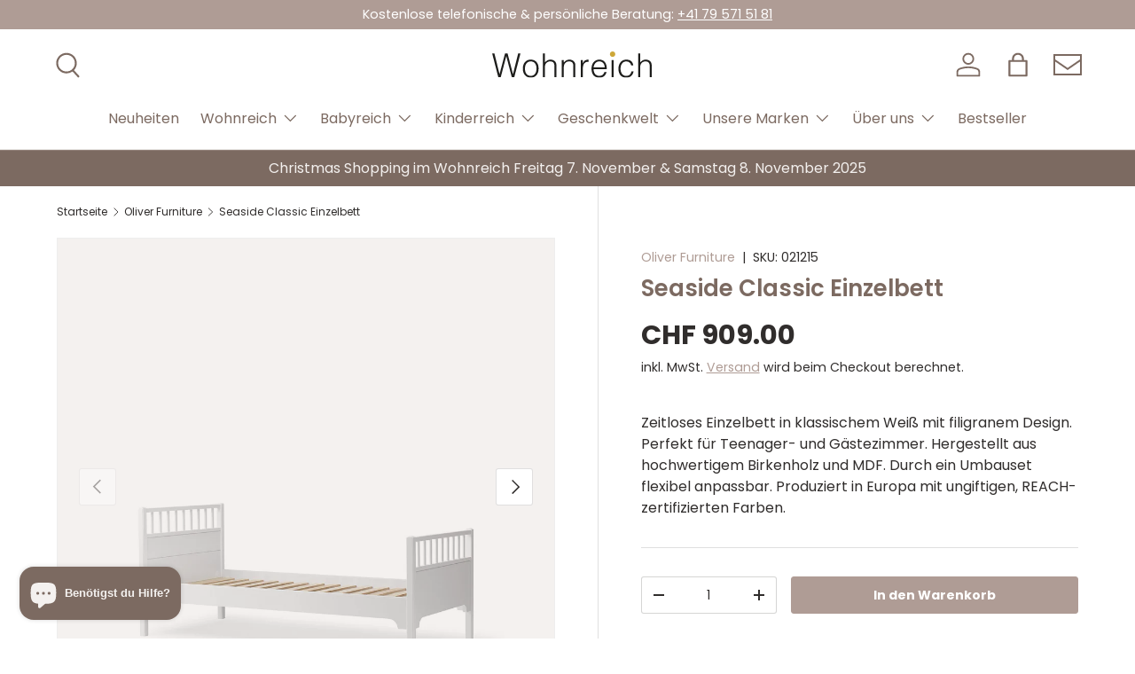

--- FILE ---
content_type: text/html; charset=utf-8
request_url: https://wohnreich.ch/collections/oliver-furniture/products/einzelbett-90x200-cm-weiss
body_size: 47064
content:
<!doctype html>
<html class="no-js" lang="de" dir="ltr">
  <head><meta charset="utf-8">
<meta name="viewport" content="width=device-width,initial-scale=1">
<title>Oliver Furniture Einzelbett 90x200 cm &ndash; Wohnreich</title><link rel="canonical" href="https://wohnreich.ch/products/einzelbett-90x200-cm-weiss"><link rel="icon" href="//wohnreich.ch/cdn/shop/files/favicon.png?crop=center&height=48&v=1736320376&width=48" type="image/png">
  <link rel="apple-touch-icon" href="//wohnreich.ch/cdn/shop/files/favicon.png?crop=center&height=180&v=1736320376&width=180"><meta name="description" content="Das Seaside Classic Einzelbett von Oliver Furniture vereint zeitlose Eleganz mit skandinavischem Design und Wandelbarkeit. Hochwertig &amp; langlebig – jetzt bei Wohnreich bestellen."><meta property="og:site_name" content="Wohnreich">
<meta property="og:url" content="https://wohnreich.ch/products/einzelbett-90x200-cm-weiss">
<meta property="og:title" content="Oliver Furniture Einzelbett 90x200 cm">
<meta property="og:type" content="product">
<meta property="og:description" content="Das Seaside Classic Einzelbett von Oliver Furniture vereint zeitlose Eleganz mit skandinavischem Design und Wandelbarkeit. Hochwertig &amp; langlebig – jetzt bei Wohnreich bestellen."><meta property="og:image" content="http://wohnreich.ch/cdn/shop/files/OF_021215_02.png?crop=center&height=1200&v=1738249660&width=1200">
  <meta property="og:image:secure_url" content="https://wohnreich.ch/cdn/shop/files/OF_021215_02.png?crop=center&height=1200&v=1738249660&width=1200">
  <meta property="og:image:width" content="1800">
  <meta property="og:image:height" content="2200"><meta property="og:price:amount" content="909.00">
  <meta property="og:price:currency" content="CHF"><meta name="twitter:card" content="summary_large_image">
<meta name="twitter:title" content="Oliver Furniture Einzelbett 90x200 cm">
<meta name="twitter:description" content="Das Seaside Classic Einzelbett von Oliver Furniture vereint zeitlose Eleganz mit skandinavischem Design und Wandelbarkeit. Hochwertig &amp; langlebig – jetzt bei Wohnreich bestellen.">
<link rel="preload" href="//wohnreich.ch/cdn/shop/t/12/assets/main.css?v=157800167926928705441745349036" as="style"><style data-shopify>
@font-face {
  font-family: Poppins;
  font-weight: 400;
  font-style: normal;
  font-display: swap;
  src: url("//wohnreich.ch/cdn/fonts/poppins/poppins_n4.0ba78fa5af9b0e1a374041b3ceaadf0a43b41362.woff2") format("woff2"),
       url("//wohnreich.ch/cdn/fonts/poppins/poppins_n4.214741a72ff2596839fc9760ee7a770386cf16ca.woff") format("woff");
}
@font-face {
  font-family: Poppins;
  font-weight: 700;
  font-style: normal;
  font-display: swap;
  src: url("//wohnreich.ch/cdn/fonts/poppins/poppins_n7.56758dcf284489feb014a026f3727f2f20a54626.woff2") format("woff2"),
       url("//wohnreich.ch/cdn/fonts/poppins/poppins_n7.f34f55d9b3d3205d2cd6f64955ff4b36f0cfd8da.woff") format("woff");
}
@font-face {
  font-family: Poppins;
  font-weight: 400;
  font-style: italic;
  font-display: swap;
  src: url("//wohnreich.ch/cdn/fonts/poppins/poppins_i4.846ad1e22474f856bd6b81ba4585a60799a9f5d2.woff2") format("woff2"),
       url("//wohnreich.ch/cdn/fonts/poppins/poppins_i4.56b43284e8b52fc64c1fd271f289a39e8477e9ec.woff") format("woff");
}
@font-face {
  font-family: Poppins;
  font-weight: 700;
  font-style: italic;
  font-display: swap;
  src: url("//wohnreich.ch/cdn/fonts/poppins/poppins_i7.42fd71da11e9d101e1e6c7932199f925f9eea42d.woff2") format("woff2"),
       url("//wohnreich.ch/cdn/fonts/poppins/poppins_i7.ec8499dbd7616004e21155106d13837fff4cf556.woff") format("woff");
}
@font-face {
  font-family: Poppins;
  font-weight: 600;
  font-style: normal;
  font-display: swap;
  src: url("//wohnreich.ch/cdn/fonts/poppins/poppins_n6.aa29d4918bc243723d56b59572e18228ed0786f6.woff2") format("woff2"),
       url("//wohnreich.ch/cdn/fonts/poppins/poppins_n6.5f815d845fe073750885d5b7e619ee00e8111208.woff") format("woff");
}
@font-face {
  font-family: Poppins;
  font-weight: 400;
  font-style: normal;
  font-display: swap;
  src: url("//wohnreich.ch/cdn/fonts/poppins/poppins_n4.0ba78fa5af9b0e1a374041b3ceaadf0a43b41362.woff2") format("woff2"),
       url("//wohnreich.ch/cdn/fonts/poppins/poppins_n4.214741a72ff2596839fc9760ee7a770386cf16ca.woff") format("woff");
}
:root {
        --bg-color: 255 255 255 / 1.0;
        --bg-color-og: 255 255 255 / 1.0;
        --heading-color: 124 106 97;
        --text-color: 48 45 44;
        --text-color-og: 48 45 44;
        --scrollbar-color: 48 45 44;
        --link-color: 175 156 149;
        --link-color-og: 175 156 149;
        --star-color: 175 156 149;--swatch-border-color-default: 214 213 213;
          --swatch-border-color-active: 152 150 150;
          --swatch-card-size: 24px;
          --swatch-variant-picker-size: 64px;--color-scheme-1-bg: 244 241 239 / 1.0;
        --color-scheme-1-grad: ;
        --color-scheme-1-heading: 124 106 97;
        --color-scheme-1-text: 124 106 97;
        --color-scheme-1-btn-bg: 175 156 149;
        --color-scheme-1-btn-text: 255 255 255;
        --color-scheme-1-btn-bg-hover: 194 179 174;--color-scheme-2-bg: 217 202 196 / 1.0;
        --color-scheme-2-grad: ;
        --color-scheme-2-heading: 124 106 97;
        --color-scheme-2-text: 124 106 97;
        --color-scheme-2-btn-bg: 244 241 239;
        --color-scheme-2-btn-text: 124 106 97;
        --color-scheme-2-btn-bg-hover: 233 229 227;--color-scheme-3-bg: 124 106 97 / 1.0;
        --color-scheme-3-grad: ;
        --color-scheme-3-heading: 244 241 239;
        --color-scheme-3-text: 244 241 239;
        --color-scheme-3-btn-bg: 244 241 239;
        --color-scheme-3-btn-text: 124 106 97;
        --color-scheme-3-btn-bg-hover: 233 229 227;

        --drawer-bg-color: 244 241 239 / 1.0;
        --drawer-text-color: 124 106 97;

        --panel-bg-color: 244 241 239 / 1.0;
        --panel-heading-color: 124 106 97;
        --panel-text-color: 124 106 97;

        --in-stock-text-color: 44 126 63;
        --low-stock-text-color: 210 134 26;
        --very-low-stock-text-color: 180 12 28;
        --no-stock-text-color: 119 119 119;
        --no-stock-backordered-text-color: 119 119 119;

        --error-bg-color: 252 237 238;
        --error-text-color: 180 12 28;
        --success-bg-color: 232 246 234;
        --success-text-color: 44 126 63;
        --info-bg-color: 228 237 250;
        --info-text-color: 26 102 210;

        --heading-font-family: Poppins, sans-serif;
        --heading-font-style: normal;
        --heading-font-weight: 600;
        --heading-scale-start: 6;

        --navigation-font-family: Poppins, sans-serif;
        --navigation-font-style: normal;
        --navigation-font-weight: 400;--heading-text-transform: none;
--subheading-text-transform: none;
        --body-font-family: Poppins, sans-serif;
        --body-font-style: normal;
        --body-font-weight: 400;
        --body-font-size: 16;

        --section-gap: 64;
        --heading-gap: calc(8 * var(--space-unit));--grid-column-gap: 20px;--btn-bg-color: 175 156 149;
        --btn-bg-hover-color: 194 179 174;
        --btn-text-color: 255 255 255;
        --btn-bg-color-og: 175 156 149;
        --btn-text-color-og: 255 255 255;
        --btn-alt-bg-color: 255 255 255;
        --btn-alt-bg-alpha: 1.0;
        --btn-alt-text-color: 9 3 2;
        --btn-border-width: 1px;
        --btn-padding-y: 12px;

        
        --btn-border-radius: 3px;
        

        --btn-lg-border-radius: 50%;
        --btn-icon-border-radius: 50%;
        --input-with-btn-inner-radius: var(--btn-border-radius);

        --input-bg-color: 255 255 255 / 1.0;
        --input-text-color: 48 45 44;
        --input-border-width: 1px;
        --input-border-radius: 2px;
        --textarea-border-radius: 2px;
        --input-border-radius: 3px;
        --input-bg-color-diff-3: #f7f7f7;
        --input-bg-color-diff-6: #f0f0f0;

        --modal-border-radius: 0px;
        --modal-overlay-color: 0 0 0;
        --modal-overlay-opacity: 0.4;
        --drawer-border-radius: 0px;
        --overlay-border-radius: 2px;

        --custom-label-bg-color: 175 156 149;
        --custom-label-text-color: 255 255 255;--sale-label-bg-color: 247 23 53;
        --sale-label-text-color: 255 255 255;--sold-out-label-bg-color: 73 93 99;
        --sold-out-label-text-color: 255 255 255;--new-label-bg-color: 250 200 205;
        --new-label-text-color: 9 3 2;--preorder-label-bg-color: 103 170 249;
        --preorder-label-text-color: 255 255 255;

        --collection-label-color: 0 126 18;

        --page-width: 1590px;
        --gutter-sm: 20px;
        --gutter-md: 32px;
        --gutter-lg: 64px;

        --payment-terms-bg-color: #ffffff;

        --coll-card-bg-color: #f4f1ef;
        --coll-card-border-color: rgba(0,0,0,0);

        --card-highlight-bg-color: #F9F9F9;
        --card-highlight-text-color: 85 85 85;
        --card-highlight-border-color: #E1E1E1;--blend-bg-color: #f4f1ef;
          
            --aos-animate-duration: 0.6s;
          

          
            --aos-min-width: 0;
          
        

        --reading-width: 48em;
      }

      @media (max-width: 769px) {
        :root {
          --reading-width: 36em;
        }
      }</style>

    <link rel="stylesheet" href="//wohnreich.ch/cdn/shop/t/12/assets/main.css?v=157800167926928705441745349036">
    <script src="//wohnreich.ch/cdn/shop/t/12/assets/main.js?v=76476094356780495751736282257" defer="defer"></script><link
        rel="preload"
        href="//wohnreich.ch/cdn/fonts/poppins/poppins_n4.0ba78fa5af9b0e1a374041b3ceaadf0a43b41362.woff2"
        as="font"
        type="font/woff2"
        crossorigin
        fetchpriority="high"
      ><link
        rel="preload"
        href="//wohnreich.ch/cdn/fonts/poppins/poppins_n6.aa29d4918bc243723d56b59572e18228ed0786f6.woff2"
        as="font"
        type="font/woff2"
        crossorigin
        fetchpriority="high"
      ><script>window.performance && window.performance.mark && window.performance.mark('shopify.content_for_header.start');</script><meta name="google-site-verification" content="9bX7DmUqhbj_OqVYZQRDGw5Sh_sojScBwrFZ2c0RM2c">
<meta id="shopify-digital-wallet" name="shopify-digital-wallet" content="/8596632/digital_wallets/dialog">
<meta name="shopify-checkout-api-token" content="e5a08b320f965329b8d48e10355ecb6b">
<meta id="in-context-paypal-metadata" data-shop-id="8596632" data-venmo-supported="false" data-environment="production" data-locale="de_DE" data-paypal-v4="true" data-currency="CHF">
<link rel="alternate" hreflang="x-default" href="https://wohnreich.ch/products/einzelbett-90x200-cm-weiss">
<link rel="alternate" hreflang="en" href="https://wohnreich.ch/en/products/einzelbett-90x200-cm-weiss">
<link rel="alternate" type="application/json+oembed" href="https://wohnreich.ch/products/einzelbett-90x200-cm-weiss.oembed">
<script async="async" src="/checkouts/internal/preloads.js?locale=de-CH"></script>
<script id="shopify-features" type="application/json">{"accessToken":"e5a08b320f965329b8d48e10355ecb6b","betas":["rich-media-storefront-analytics"],"domain":"wohnreich.ch","predictiveSearch":true,"shopId":8596632,"locale":"de"}</script>
<script>var Shopify = Shopify || {};
Shopify.shop = "wohnreich.myshopify.com";
Shopify.locale = "de";
Shopify.currency = {"active":"CHF","rate":"1.0"};
Shopify.country = "CH";
Shopify.theme = {"name":"wohnreich.ch-shopify-enterprise\/1.6.2","id":176982229373,"schema_name":"Enterprise","schema_version":"1.6.2","theme_store_id":null,"role":"main"};
Shopify.theme.handle = "null";
Shopify.theme.style = {"id":null,"handle":null};
Shopify.cdnHost = "wohnreich.ch/cdn";
Shopify.routes = Shopify.routes || {};
Shopify.routes.root = "/";</script>
<script type="module">!function(o){(o.Shopify=o.Shopify||{}).modules=!0}(window);</script>
<script>!function(o){function n(){var o=[];function n(){o.push(Array.prototype.slice.apply(arguments))}return n.q=o,n}var t=o.Shopify=o.Shopify||{};t.loadFeatures=n(),t.autoloadFeatures=n()}(window);</script>
<script id="shop-js-analytics" type="application/json">{"pageType":"product"}</script>
<script defer="defer" async type="module" src="//wohnreich.ch/cdn/shopifycloud/shop-js/modules/v2/client.init-shop-cart-sync_CS5CEDwY.de.esm.js"></script>
<script defer="defer" async type="module" src="//wohnreich.ch/cdn/shopifycloud/shop-js/modules/v2/chunk.common_CuGXhKWL.esm.js"></script>
<script type="module">
  await import("//wohnreich.ch/cdn/shopifycloud/shop-js/modules/v2/client.init-shop-cart-sync_CS5CEDwY.de.esm.js");
await import("//wohnreich.ch/cdn/shopifycloud/shop-js/modules/v2/chunk.common_CuGXhKWL.esm.js");

  window.Shopify.SignInWithShop?.initShopCartSync?.({"fedCMEnabled":true,"windoidEnabled":true});

</script>
<script id="__st">var __st={"a":8596632,"offset":3600,"reqid":"99020d08-3521-46d3-8c4f-aad8f5fc31b8-1763228968","pageurl":"wohnreich.ch\/collections\/oliver-furniture\/products\/einzelbett-90x200-cm-weiss","u":"eb14e13cf193","p":"product","rtyp":"product","rid":681400705};</script>
<script>window.ShopifyPaypalV4VisibilityTracking = true;</script>
<script id="captcha-bootstrap">!function(){'use strict';const t='contact',e='account',n='new_comment',o=[[t,t],['blogs',n],['comments',n],[t,'customer']],c=[[e,'customer_login'],[e,'guest_login'],[e,'recover_customer_password'],[e,'create_customer']],r=t=>t.map((([t,e])=>`form[action*='/${t}']:not([data-nocaptcha='true']) input[name='form_type'][value='${e}']`)).join(','),a=t=>()=>t?[...document.querySelectorAll(t)].map((t=>t.form)):[];function s(){const t=[...o],e=r(t);return a(e)}const i='password',u='form_key',d=['recaptcha-v3-token','g-recaptcha-response','h-captcha-response',i],f=()=>{try{return window.sessionStorage}catch{return}},m='__shopify_v',_=t=>t.elements[u];function p(t,e,n=!1){try{const o=window.sessionStorage,c=JSON.parse(o.getItem(e)),{data:r}=function(t){const{data:e,action:n}=t;return t[m]||n?{data:e,action:n}:{data:t,action:n}}(c);for(const[e,n]of Object.entries(r))t.elements[e]&&(t.elements[e].value=n);n&&o.removeItem(e)}catch(o){console.error('form repopulation failed',{error:o})}}const l='form_type',E='cptcha';function T(t){t.dataset[E]=!0}const w=window,h=w.document,L='Shopify',v='ce_forms',y='captcha';let A=!1;((t,e)=>{const n=(g='f06e6c50-85a8-45c8-87d0-21a2b65856fe',I='https://cdn.shopify.com/shopifycloud/storefront-forms-hcaptcha/ce_storefront_forms_captcha_hcaptcha.v1.5.2.iife.js',D={infoText:'Durch hCaptcha geschützt',privacyText:'Datenschutz',termsText:'Allgemeine Geschäftsbedingungen'},(t,e,n)=>{const o=w[L][v],c=o.bindForm;if(c)return c(t,g,e,D).then(n);var r;o.q.push([[t,g,e,D],n]),r=I,A||(h.body.append(Object.assign(h.createElement('script'),{id:'captcha-provider',async:!0,src:r})),A=!0)});var g,I,D;w[L]=w[L]||{},w[L][v]=w[L][v]||{},w[L][v].q=[],w[L][y]=w[L][y]||{},w[L][y].protect=function(t,e){n(t,void 0,e),T(t)},Object.freeze(w[L][y]),function(t,e,n,w,h,L){const[v,y,A,g]=function(t,e,n){const i=e?o:[],u=t?c:[],d=[...i,...u],f=r(d),m=r(i),_=r(d.filter((([t,e])=>n.includes(e))));return[a(f),a(m),a(_),s()]}(w,h,L),I=t=>{const e=t.target;return e instanceof HTMLFormElement?e:e&&e.form},D=t=>v().includes(t);t.addEventListener('submit',(t=>{const e=I(t);if(!e)return;const n=D(e)&&!e.dataset.hcaptchaBound&&!e.dataset.recaptchaBound,o=_(e),c=g().includes(e)&&(!o||!o.value);(n||c)&&t.preventDefault(),c&&!n&&(function(t){try{if(!f())return;!function(t){const e=f();if(!e)return;const n=_(t);if(!n)return;const o=n.value;o&&e.removeItem(o)}(t);const e=Array.from(Array(32),(()=>Math.random().toString(36)[2])).join('');!function(t,e){_(t)||t.append(Object.assign(document.createElement('input'),{type:'hidden',name:u})),t.elements[u].value=e}(t,e),function(t,e){const n=f();if(!n)return;const o=[...t.querySelectorAll(`input[type='${i}']`)].map((({name:t})=>t)),c=[...d,...o],r={};for(const[a,s]of new FormData(t).entries())c.includes(a)||(r[a]=s);n.setItem(e,JSON.stringify({[m]:1,action:t.action,data:r}))}(t,e)}catch(e){console.error('failed to persist form',e)}}(e),e.submit())}));const S=(t,e)=>{t&&!t.dataset[E]&&(n(t,e.some((e=>e===t))),T(t))};for(const o of['focusin','change'])t.addEventListener(o,(t=>{const e=I(t);D(e)&&S(e,y())}));const B=e.get('form_key'),M=e.get(l),P=B&&M;t.addEventListener('DOMContentLoaded',(()=>{const t=y();if(P)for(const e of t)e.elements[l].value===M&&p(e,B);[...new Set([...A(),...v().filter((t=>'true'===t.dataset.shopifyCaptcha))])].forEach((e=>S(e,t)))}))}(h,new URLSearchParams(w.location.search),n,t,e,['guest_login'])})(!0,!0)}();</script>
<script integrity="sha256-52AcMU7V7pcBOXWImdc/TAGTFKeNjmkeM1Pvks/DTgc=" data-source-attribution="shopify.loadfeatures" defer="defer" src="//wohnreich.ch/cdn/shopifycloud/storefront/assets/storefront/load_feature-81c60534.js" crossorigin="anonymous"></script>
<script data-source-attribution="shopify.dynamic_checkout.dynamic.init">var Shopify=Shopify||{};Shopify.PaymentButton=Shopify.PaymentButton||{isStorefrontPortableWallets:!0,init:function(){window.Shopify.PaymentButton.init=function(){};var t=document.createElement("script");t.src="https://wohnreich.ch/cdn/shopifycloud/portable-wallets/latest/portable-wallets.de.js",t.type="module",document.head.appendChild(t)}};
</script>
<script data-source-attribution="shopify.dynamic_checkout.buyer_consent">
  function portableWalletsHideBuyerConsent(e){var t=document.getElementById("shopify-buyer-consent"),n=document.getElementById("shopify-subscription-policy-button");t&&n&&(t.classList.add("hidden"),t.setAttribute("aria-hidden","true"),n.removeEventListener("click",e))}function portableWalletsShowBuyerConsent(e){var t=document.getElementById("shopify-buyer-consent"),n=document.getElementById("shopify-subscription-policy-button");t&&n&&(t.classList.remove("hidden"),t.removeAttribute("aria-hidden"),n.addEventListener("click",e))}window.Shopify?.PaymentButton&&(window.Shopify.PaymentButton.hideBuyerConsent=portableWalletsHideBuyerConsent,window.Shopify.PaymentButton.showBuyerConsent=portableWalletsShowBuyerConsent);
</script>
<script data-source-attribution="shopify.dynamic_checkout.cart.bootstrap">document.addEventListener("DOMContentLoaded",(function(){function t(){return document.querySelector("shopify-accelerated-checkout-cart, shopify-accelerated-checkout")}if(t())Shopify.PaymentButton.init();else{new MutationObserver((function(e,n){t()&&(Shopify.PaymentButton.init(),n.disconnect())})).observe(document.body,{childList:!0,subtree:!0})}}));
</script>
<script id='scb4127' type='text/javascript' async='' src='https://wohnreich.ch/cdn/shopifycloud/privacy-banner/storefront-banner.js'></script><link id="shopify-accelerated-checkout-styles" rel="stylesheet" media="screen" href="https://wohnreich.ch/cdn/shopifycloud/portable-wallets/latest/accelerated-checkout-backwards-compat.css" crossorigin="anonymous">
<style id="shopify-accelerated-checkout-cart">
        #shopify-buyer-consent {
  margin-top: 1em;
  display: inline-block;
  width: 100%;
}

#shopify-buyer-consent.hidden {
  display: none;
}

#shopify-subscription-policy-button {
  background: none;
  border: none;
  padding: 0;
  text-decoration: underline;
  font-size: inherit;
  cursor: pointer;
}

#shopify-subscription-policy-button::before {
  box-shadow: none;
}

      </style>
<script id="sections-script" data-sections="header,footer" defer="defer" src="//wohnreich.ch/cdn/shop/t/12/compiled_assets/scripts.js?6687"></script>
<script>window.performance && window.performance.mark && window.performance.mark('shopify.content_for_header.end');</script>
<script src="//wohnreich.ch/cdn/shop/t/12/assets/blur-messages.js?v=98620774460636405321736282255" defer="defer"></script>
      <script src="//wohnreich.ch/cdn/shop/t/12/assets/animate-on-scroll.js?v=15249566486942820451736282258" defer="defer"></script>
      <link rel="stylesheet" href="//wohnreich.ch/cdn/shop/t/12/assets/animate-on-scroll.css?v=116194678796051782541736282254">
    

    <link href="//wohnreich.ch/cdn/shop/t/12/assets/popup.css?v=173224357801026622811736282257" rel="stylesheet" type="text/css" media="all" />
    <link href="//wohnreich.ch/cdn/shop/t/12/assets/modal.css?v=5347267630636587731736282254" rel="stylesheet" type="text/css" media="all" />
    <script src="//wohnreich.ch/cdn/shop/t/12/assets/pop-up.js?v=73271504832474159941739474643" defer="defer"></script>

    <script>
      document.documentElement.className = document.documentElement.className.replace('no-js', 'js');
    </script><!-- CC Custom Head Start --><!-- CC Custom Head End --><!-- BEGIN app block: shopify://apps/judge-me-reviews/blocks/judgeme_core/61ccd3b1-a9f2-4160-9fe9-4fec8413e5d8 --><!-- Start of Judge.me Core -->




<link rel="dns-prefetch" href="https://cdnwidget.judge.me">
<link rel="dns-prefetch" href="https://cdn.judge.me">
<link rel="dns-prefetch" href="https://cdn1.judge.me">
<link rel="dns-prefetch" href="https://api.judge.me">

<script data-cfasync='false' class='jdgm-settings-script'>window.jdgmSettings={"pagination":5,"disable_web_reviews":false,"badge_no_review_text":"Keine Bewertungen","badge_n_reviews_text":"{{ n }} Bewertung/Bewertungen","badge_star_color":"#879D91","hide_badge_preview_if_no_reviews":true,"badge_hide_text":false,"enforce_center_preview_badge":false,"widget_title":"Kundenbewertungen","widget_open_form_text":"Bewertung schreiben","widget_close_form_text":"Bewertung abbrechen","widget_refresh_page_text":"Seite aktualisieren","widget_summary_text":"Basierend auf {{ number_of_reviews }} Bewertung/Bewertungen","widget_no_review_text":"Schreiben Sie die erste Bewertung","widget_name_field_text":"Anzeigename","widget_verified_name_field_text":"Verifizierter Name (öffentlich)","widget_name_placeholder_text":"Anzeigename","widget_required_field_error_text":"Dieses Feld ist erforderlich.","widget_email_field_text":"E-Mail-Adresse","widget_verified_email_field_text":"Verifizierte E-Mail (privat, kann nicht bearbeitet werden)","widget_email_placeholder_text":"Ihre E-Mail-Adresse","widget_email_field_error_text":"Bitte geben Sie eine gültige E-Mail-Adresse ein.","widget_rating_field_text":"Bewertung","widget_review_title_field_text":"Bewertungstitel","widget_review_title_placeholder_text":"Geben Sie Ihrer Bewertung einen Titel","widget_review_body_field_text":"Bewertungsinhalt","widget_review_body_placeholder_text":"Beginnen Sie hier zu schreiben...","widget_pictures_field_text":"Bild/Video (optional)","widget_submit_review_text":"Bewertung abschicken","widget_submit_verified_review_text":"Verifizierte Bewertung abschicken","widget_submit_success_msg_with_auto_publish":"Vielen Dank! Bitte aktualisieren Sie die Seite in wenigen Momenten, um Ihre Bewertung zu sehen. Sie können Ihre Bewertung entfernen oder bearbeiten, indem Sie sich bei \u003ca href='https://judge.me/login' target='_blank' rel='nofollow noopener'\u003eJudge.me\u003c/a\u003e anmelden","widget_submit_success_msg_no_auto_publish":"Vielen Dank! Ihre Bewertung wird veröffentlicht, sobald sie vom Shop-Administrator genehmigt wurde. Sie können Ihre Bewertung entfernen oder bearbeiten, indem Sie sich bei \u003ca href='https://judge.me/login' target='_blank' rel='nofollow noopener'\u003eJudge.me\u003c/a\u003e anmelden","widget_show_default_reviews_out_of_total_text":"Es werden {{ n_reviews_shown }} von {{ n_reviews }} Bewertungen angezeigt.","widget_show_all_link_text":"Alle anzeigen","widget_show_less_link_text":"Weniger anzeigen","widget_author_said_text":"{{ reviewer_name }} sagte:","widget_days_text":"vor {{ n }} Tag/Tagen","widget_weeks_text":"vor {{ n }} Woche/Wochen","widget_months_text":"vor {{ n }} Monat/Monaten","widget_years_text":"vor {{ n }} Jahr/Jahren","widget_yesterday_text":"Gestern","widget_today_text":"Heute","widget_replied_text":"\u003e\u003e {{ shop_name }} antwortete:","widget_read_more_text":"Mehr lesen","widget_rating_filter_see_all_text":"Alle Bewertungen anzeigen","widget_sorting_most_recent_text":"Neueste","widget_sorting_highest_rating_text":"Höchste Bewertung","widget_sorting_lowest_rating_text":"Niedrigste Bewertung","widget_sorting_with_pictures_text":"Nur Bilder","widget_sorting_most_helpful_text":"Hilfreichste","widget_open_question_form_text":"Eine Frage stellen","widget_reviews_subtab_text":"Bewertungen","widget_questions_subtab_text":"Fragen","widget_question_label_text":"Frage","widget_answer_label_text":"Antwort","widget_question_placeholder_text":"Schreiben Sie hier Ihre Frage","widget_submit_question_text":"Frage absenden","widget_question_submit_success_text":"Vielen Dank für Ihre Frage! Wir werden Sie benachrichtigen, sobald sie beantwortet wird.","widget_star_color":"#879D91","verified_badge_text":"Verifiziert","verified_badge_placement":"left-of-reviewer-name","widget_hide_border":false,"widget_social_share":false,"all_reviews_include_out_of_store_products":true,"all_reviews_out_of_store_text":"(außerhalb des Shops)","all_reviews_product_name_prefix_text":"über","enable_review_pictures":true,"review_date_format":"dd/mm/yyyy","widget_product_reviews_subtab_text":"Produktbewertungen","widget_shop_reviews_subtab_text":"Shop-Bewertungen","widget_write_a_store_review_text":"Shop-Bewertung schreiben","widget_other_languages_heading":"Bewertungen in anderen Sprachen","widget_translate_review_text":"Bewertung übersetzen nach {{ language }}","widget_translating_review_text":"Übersetzung läuft...","widget_show_original_translation_text":"Original anzeigen ({{ language }})","widget_translate_review_failed_text":"Bewertung konnte nicht übersetzt werden.","widget_translate_review_retry_text":"Erneut versuchen","widget_translate_review_try_again_later_text":"Versuchen Sie es später noch einmal","widget_sorting_pictures_first_text":"Bilder zuerst","floating_tab_button_name":"★ Bewertungen","floating_tab_title":"Lassen Sie Kunden für uns sprechen","floating_tab_url":"","floating_tab_url_enabled":false,"all_reviews_text_badge_text":"Kunden bewerten uns mit {{ shop.metafields.judgeme.all_reviews_rating | round: 1 }}/5 basierend auf {{ shop.metafields.judgeme.all_reviews_count }} Bewertungen.","all_reviews_text_badge_text_branded_style":"{{ shop.metafields.judgeme.all_reviews_rating | round: 1 }} von 5 Sternen basierend auf {{ shop.metafields.judgeme.all_reviews_count }} Bewertungen","all_reviews_text_badge_url":"","all_reviews_text_style":"branded","all_reviews_text_show_jm_brand":false,"featured_carousel_title":"Lassen Sie Kunden für uns sprechen","featured_carousel_count_text":"aus {{ n }} Bewertungen","featured_carousel_url":"","verified_count_badge_style":"branded","verified_count_badge_url":"","picture_reminder_submit_button":"Upload Pictures","widget_sorting_videos_first_text":"Videos zuerst","widget_review_pending_text":"Ausstehend","remove_microdata_snippet":true,"preview_badge_no_question_text":"Keine Fragen","preview_badge_n_question_text":"{{ number_of_questions }} Frage/Fragen","remove_judgeme_branding":true,"widget_search_bar_placeholder":"Bewertungen durchsuchen","widget_sorting_verified_only_text":"Nur verifizierte","featured_carousel_verified_badge_enable":true,"featured_carousel_more_reviews_button_text":"Mehr Bewertungen lesen","featured_carousel_view_product_button_text":"Produkt ansehen","all_reviews_page_load_more_text":"Mehr Bewertungen laden","widget_advanced_speed_features":5,"widget_public_name_text":"wird öffentlich angezeigt wie","default_reviewer_name_has_non_latin":true,"widget_reviewer_anonymous":"Anonym","medals_widget_title":"Judge.me Bewertungsmedaillen","widget_invalid_yt_video_url_error_text":"Keine YouTube-Video-URL","widget_max_length_field_error_text":"Bitte geben Sie nicht mehr als {0} Zeichen ein.","widget_verified_by_shop_text":"Verifiziert vom Shop","widget_load_with_code_splitting":true,"widget_ugc_title":"Von uns hergestellt, von Ihnen geteilt","widget_ugc_subtitle":"Markieren Sie uns, um Ihr Bild auf unserer Seite zu sehen","widget_ugc_primary_button_text":"Jetzt kaufen","widget_ugc_secondary_button_text":"Mehr laden","widget_ugc_reviews_button_text":"Bewertungen ansehen","widget_primary_color":"#AF9C95","widget_summary_average_rating_text":"{{ average_rating }} von 5","widget_media_grid_title":"Kundenfotos \u0026 -videos","widget_media_grid_see_more_text":"Mehr sehen","widget_verified_by_judgeme_text":"Verifiziert von Judge.me","widget_verified_by_judgeme_text_in_store_medals":"Verifiziert von Judge.me","widget_media_field_exceed_quantity_message":"Entschuldigung, wir können nur {{ max_media }} für eine Bewertung akzeptieren.","widget_media_field_exceed_limit_message":"{{ file_name }} ist zu groß, bitte wählen Sie ein {{ media_type }} kleiner als {{ size_limit }}MB.","widget_review_submitted_text":"Bewertung abgesendet!","widget_question_submitted_text":"Frage abgesendet!","widget_close_form_text_question":"Abbrechen","widget_write_your_answer_here_text":"Schreiben Sie hier Ihre Antwort","widget_enabled_branded_link":true,"widget_show_collected_by_judgeme":false,"widget_collected_by_judgeme_text":"gesammelt von Judge.me","widget_load_more_text":"Mehr laden","widget_full_review_text":"Vollständige Bewertung","widget_read_more_reviews_text":"Mehr Bewertungen lesen","widget_read_questions_text":"Fragen lesen","widget_questions_and_answers_text":"Fragen \u0026 Antworten","widget_verified_by_text":"Verifiziert von","widget_verified_text":"Verifiziert","widget_number_of_reviews_text":"{{ number_of_reviews }} Bewertungen","widget_back_button_text":"Zurück","widget_next_button_text":"Weiter","widget_custom_forms_filter_button":"Filter","how_reviews_are_collected":"Wie werden Bewertungen gesammelt?","widget_gdpr_statement":"Wie wir Ihre Daten verwenden: Wir kontaktieren Sie nur bezüglich der von Ihnen abgegebenen Bewertung und nur, wenn nötig. Durch das Absenden Ihrer Bewertung stimmen Sie den \u003ca href='https://judge.me/terms' target='_blank' rel='nofollow noopener'\u003eNutzungsbedingungen\u003c/a\u003e, der \u003ca href='https://judge.me/privacy' target='_blank' rel='nofollow noopener'\u003eDatenschutzrichtlinie\u003c/a\u003e und den \u003ca href='https://judge.me/content-policy' target='_blank' rel='nofollow noopener'\u003eInhaltsrichtlinien\u003c/a\u003e von Judge.me zu.","review_snippet_widget_round_border_style":true,"review_snippet_widget_card_color":"#FFFFFF","review_snippet_widget_slider_arrows_background_color":"#FFFFFF","review_snippet_widget_slider_arrows_color":"#000000","review_snippet_widget_star_color":"#108474","all_reviews_product_variant_label_text":"Variante: ","widget_show_verified_branding":true,"review_content_screen_title_text":"Wie würden Sie dieses Produkt bewerten?","review_content_introduction_text":"Wir würden uns freuen, wenn Sie etwas über Ihre Erfahrung teilen würden.","one_star_review_guidance_text":"Schlecht","five_star_review_guidance_text":"Großartig","customer_information_screen_title_text":"Über Sie","customer_information_introduction_text":"Bitte teilen Sie uns mehr über sich mit.","review_submitted_screen_title_text":"Vielen Dank für Ihre Bewertung!","review_submitted_screen_thank_you_text":"Wir verarbeiten sie und sie wird bald im Shop erscheinen.","review_submitted_screen_email_verification_text":"Bitte bestätigen Sie Ihre E-Mail-Adresse, indem Sie auf den Link klicken, den wir Ihnen gerade gesendet haben. Dies hilft uns, die Bewertungen authentisch zu halten.","transparency_badges_collected_via_store_invite_text":"Bewertung gesammelt durch eine Einladung zum Shop","transparency_badges_from_another_provider_text":"Bewertung gesammelt von einem anderen Anbieter","transparency_badges_collected_from_store_visitor_text":"Bewertung gesammelt von einem Shop-Besucher","transparency_badges_written_in_google_text":"Bewertung in Google geschrieben","transparency_badges_written_in_etsy_text":"Bewertung in Etsy geschrieben","transparency_badges_written_in_shop_app_text":"Bewertung in Shop App geschrieben","transparency_badges_earned_reward_text":"Bewertung erhielt eine Belohnung für zukünftige Bestellungen","platform":"shopify","branding_url":"https://app.judge.me/reviews","branding_text":"Unterstützt von Judge.me","locale":"en","reply_name":"Wohnreich","widget_version":"3.0","footer":true,"autopublish":true,"review_dates":true,"enable_custom_form":false,"shop_locale":"de","enable_multi_locales_translations":false,"show_review_title_input":true,"can_be_branded":false,"reply_name_text":"Wohnreich"};</script> <style class='jdgm-settings-style'>﻿.jdgm-xx{left:0}:root{--jdgm-primary-color: #AF9C95;--jdgm-secondary-color: rgba(175,156,149,0.1);--jdgm-star-color: #879D91;--jdgm-write-review-text-color: white;--jdgm-write-review-bg-color: #AF9C95;--jdgm-paginate-color: #AF9C95;--jdgm-border-radius: 0;--jdgm-reviewer-name-color: #AF9C95}.jdgm-histogram__bar-content{background-color:#AF9C95}.jdgm-rev[data-verified-buyer=true] .jdgm-rev__icon.jdgm-rev__icon:after,.jdgm-rev__buyer-badge.jdgm-rev__buyer-badge{color:white;background-color:#AF9C95}.jdgm-review-widget--small .jdgm-gallery.jdgm-gallery .jdgm-gallery__thumbnail-link:nth-child(8) .jdgm-gallery__thumbnail-wrapper.jdgm-gallery__thumbnail-wrapper:before{content:"Mehr sehen"}@media only screen and (min-width: 768px){.jdgm-gallery.jdgm-gallery .jdgm-gallery__thumbnail-link:nth-child(8) .jdgm-gallery__thumbnail-wrapper.jdgm-gallery__thumbnail-wrapper:before{content:"Mehr sehen"}}.jdgm-preview-badge .jdgm-star.jdgm-star{color:#879D91}.jdgm-prev-badge[data-average-rating='0.00']{display:none !important}.jdgm-author-all-initials{display:none !important}.jdgm-author-last-initial{display:none !important}.jdgm-rev-widg__title{visibility:hidden}.jdgm-rev-widg__summary-text{visibility:hidden}.jdgm-prev-badge__text{visibility:hidden}.jdgm-rev__prod-link-prefix:before{content:'über'}.jdgm-rev__variant-label:before{content:'Variante: '}.jdgm-rev__out-of-store-text:before{content:'(außerhalb des Shops)'}@media only screen and (min-width: 768px){.jdgm-rev__pics .jdgm-rev_all-rev-page-picture-separator,.jdgm-rev__pics .jdgm-rev__product-picture{display:none}}@media only screen and (max-width: 768px){.jdgm-rev__pics .jdgm-rev_all-rev-page-picture-separator,.jdgm-rev__pics .jdgm-rev__product-picture{display:none}}.jdgm-preview-badge[data-template="product"]{display:none !important}.jdgm-preview-badge[data-template="collection"]{display:none !important}.jdgm-preview-badge[data-template="index"]{display:none !important}.jdgm-review-widget[data-from-snippet="true"]{display:none !important}.jdgm-verified-count-badget[data-from-snippet="true"]{display:none !important}.jdgm-carousel-wrapper[data-from-snippet="true"]{display:none !important}.jdgm-all-reviews-text[data-from-snippet="true"]{display:none !important}.jdgm-medals-section[data-from-snippet="true"]{display:none !important}.jdgm-ugc-media-wrapper[data-from-snippet="true"]{display:none !important}.jdgm-review-snippet-widget .jdgm-rev-snippet-widget__cards-container .jdgm-rev-snippet-card{border-radius:8px;background:#fff}.jdgm-review-snippet-widget .jdgm-rev-snippet-widget__cards-container .jdgm-rev-snippet-card__rev-rating .jdgm-star{color:#108474}.jdgm-review-snippet-widget .jdgm-rev-snippet-widget__prev-btn,.jdgm-review-snippet-widget .jdgm-rev-snippet-widget__next-btn{border-radius:50%;background:#fff}.jdgm-review-snippet-widget .jdgm-rev-snippet-widget__prev-btn>svg,.jdgm-review-snippet-widget .jdgm-rev-snippet-widget__next-btn>svg{fill:#000}.jdgm-full-rev-modal.rev-snippet-widget .jm-mfp-container .jm-mfp-content,.jdgm-full-rev-modal.rev-snippet-widget .jm-mfp-container .jdgm-full-rev__icon,.jdgm-full-rev-modal.rev-snippet-widget .jm-mfp-container .jdgm-full-rev__pic-img,.jdgm-full-rev-modal.rev-snippet-widget .jm-mfp-container .jdgm-full-rev__reply{border-radius:8px}.jdgm-full-rev-modal.rev-snippet-widget .jm-mfp-container .jdgm-full-rev[data-verified-buyer="true"] .jdgm-full-rev__icon::after{border-radius:8px}.jdgm-full-rev-modal.rev-snippet-widget .jm-mfp-container .jdgm-full-rev .jdgm-rev__buyer-badge{border-radius:calc( 8px / 2 )}.jdgm-full-rev-modal.rev-snippet-widget .jm-mfp-container .jdgm-full-rev .jdgm-full-rev__replier::before{content:'Wohnreich'}.jdgm-full-rev-modal.rev-snippet-widget .jm-mfp-container .jdgm-full-rev .jdgm-full-rev__product-button{border-radius:calc( 8px * 6 )}
</style> <style class='jdgm-settings-style'></style>

  
  
  
  <style class='jdgm-miracle-styles'>
  @-webkit-keyframes jdgm-spin{0%{-webkit-transform:rotate(0deg);-ms-transform:rotate(0deg);transform:rotate(0deg)}100%{-webkit-transform:rotate(359deg);-ms-transform:rotate(359deg);transform:rotate(359deg)}}@keyframes jdgm-spin{0%{-webkit-transform:rotate(0deg);-ms-transform:rotate(0deg);transform:rotate(0deg)}100%{-webkit-transform:rotate(359deg);-ms-transform:rotate(359deg);transform:rotate(359deg)}}@font-face{font-family:'JudgemeStar';src:url("[data-uri]") format("woff");font-weight:normal;font-style:normal}.jdgm-star{font-family:'JudgemeStar';display:inline !important;text-decoration:none !important;padding:0 4px 0 0 !important;margin:0 !important;font-weight:bold;opacity:1;-webkit-font-smoothing:antialiased;-moz-osx-font-smoothing:grayscale}.jdgm-star:hover{opacity:1}.jdgm-star:last-of-type{padding:0 !important}.jdgm-star.jdgm--on:before{content:"\e000"}.jdgm-star.jdgm--off:before{content:"\e001"}.jdgm-star.jdgm--half:before{content:"\e002"}.jdgm-widget *{margin:0;line-height:1.4;-webkit-box-sizing:border-box;-moz-box-sizing:border-box;box-sizing:border-box;-webkit-overflow-scrolling:touch}.jdgm-hidden{display:none !important;visibility:hidden !important}.jdgm-temp-hidden{display:none}.jdgm-spinner{width:40px;height:40px;margin:auto;border-radius:50%;border-top:2px solid #eee;border-right:2px solid #eee;border-bottom:2px solid #eee;border-left:2px solid #ccc;-webkit-animation:jdgm-spin 0.8s infinite linear;animation:jdgm-spin 0.8s infinite linear}.jdgm-spinner:empty{display:block}.jdgm-prev-badge{display:block !important}

</style>


  
  
   


<script data-cfasync='false' class='jdgm-script'>
!function(e){window.jdgm=window.jdgm||{},jdgm.CDN_HOST="https://cdnwidget.judge.me/",jdgm.API_HOST="https://api.judge.me/",jdgm.CDN_BASE_URL="https://cdn.shopify.com/extensions/019a77e4-a374-7df4-972d-32c540d9a1b8/judgeme-extensions-202/assets/",
jdgm.docReady=function(d){(e.attachEvent?"complete"===e.readyState:"loading"!==e.readyState)?
setTimeout(d,0):e.addEventListener("DOMContentLoaded",d)},jdgm.loadCSS=function(d,t,o,a){
!o&&jdgm.loadCSS.requestedUrls.indexOf(d)>=0||(jdgm.loadCSS.requestedUrls.push(d),
(a=e.createElement("link")).rel="stylesheet",a.class="jdgm-stylesheet",a.media="nope!",
a.href=d,a.onload=function(){this.media="all",t&&setTimeout(t)},e.body.appendChild(a))},
jdgm.loadCSS.requestedUrls=[],jdgm.loadJS=function(e,d){var t=new XMLHttpRequest;
t.onreadystatechange=function(){4===t.readyState&&(Function(t.response)(),d&&d(t.response))},
t.open("GET",e),t.send()},jdgm.docReady((function(){(window.jdgmLoadCSS||e.querySelectorAll(
".jdgm-widget, .jdgm-all-reviews-page").length>0)&&(jdgmSettings.widget_load_with_code_splitting?
parseFloat(jdgmSettings.widget_version)>=3?jdgm.loadCSS(jdgm.CDN_HOST+"widget_v3/base.css"):
jdgm.loadCSS(jdgm.CDN_HOST+"widget/base.css"):jdgm.loadCSS(jdgm.CDN_HOST+"shopify_v2.css"),
jdgm.loadJS(jdgm.CDN_HOST+"loader.js"))}))}(document);
</script>
<noscript><link rel="stylesheet" type="text/css" media="all" href="https://cdnwidget.judge.me/shopify_v2.css"></noscript>

<!-- BEGIN app snippet: theme_fix_tags --><script>
  (function() {
    var jdgmThemeFixes = null;
    if (!jdgmThemeFixes) return;
    var thisThemeFix = jdgmThemeFixes[Shopify.theme.id];
    if (!thisThemeFix) return;

    if (thisThemeFix.html) {
      document.addEventListener("DOMContentLoaded", function() {
        var htmlDiv = document.createElement('div');
        htmlDiv.classList.add('jdgm-theme-fix-html');
        htmlDiv.innerHTML = thisThemeFix.html;
        document.body.append(htmlDiv);
      });
    };

    if (thisThemeFix.css) {
      var styleTag = document.createElement('style');
      styleTag.classList.add('jdgm-theme-fix-style');
      styleTag.innerHTML = thisThemeFix.css;
      document.head.append(styleTag);
    };

    if (thisThemeFix.js) {
      var scriptTag = document.createElement('script');
      scriptTag.classList.add('jdgm-theme-fix-script');
      scriptTag.innerHTML = thisThemeFix.js;
      document.head.append(scriptTag);
    };
  })();
</script>
<!-- END app snippet -->
<!-- End of Judge.me Core -->



<!-- END app block --><script src="https://cdn.shopify.com/extensions/7bc9bb47-adfa-4267-963e-cadee5096caf/inbox-1252/assets/inbox-chat-loader.js" type="text/javascript" defer="defer"></script>
<script src="https://cdn.shopify.com/extensions/019a77e4-a374-7df4-972d-32c540d9a1b8/judgeme-extensions-202/assets/loader.js" type="text/javascript" defer="defer"></script>
<link href="https://monorail-edge.shopifysvc.com" rel="dns-prefetch">
<script>(function(){if ("sendBeacon" in navigator && "performance" in window) {try {var session_token_from_headers = performance.getEntriesByType('navigation')[0].serverTiming.find(x => x.name == '_s').description;} catch {var session_token_from_headers = undefined;}var session_cookie_matches = document.cookie.match(/_shopify_s=([^;]*)/);var session_token_from_cookie = session_cookie_matches && session_cookie_matches.length === 2 ? session_cookie_matches[1] : "";var session_token = session_token_from_headers || session_token_from_cookie || "";function handle_abandonment_event(e) {var entries = performance.getEntries().filter(function(entry) {return /monorail-edge.shopifysvc.com/.test(entry.name);});if (!window.abandonment_tracked && entries.length === 0) {window.abandonment_tracked = true;var currentMs = Date.now();var navigation_start = performance.timing.navigationStart;var payload = {shop_id: 8596632,url: window.location.href,navigation_start,duration: currentMs - navigation_start,session_token,page_type: "product"};window.navigator.sendBeacon("https://monorail-edge.shopifysvc.com/v1/produce", JSON.stringify({schema_id: "online_store_buyer_site_abandonment/1.1",payload: payload,metadata: {event_created_at_ms: currentMs,event_sent_at_ms: currentMs}}));}}window.addEventListener('pagehide', handle_abandonment_event);}}());</script>
<script id="web-pixels-manager-setup">(function e(e,d,r,n,o){if(void 0===o&&(o={}),!Boolean(null===(a=null===(i=window.Shopify)||void 0===i?void 0:i.analytics)||void 0===a?void 0:a.replayQueue)){var i,a;window.Shopify=window.Shopify||{};var t=window.Shopify;t.analytics=t.analytics||{};var s=t.analytics;s.replayQueue=[],s.publish=function(e,d,r){return s.replayQueue.push([e,d,r]),!0};try{self.performance.mark("wpm:start")}catch(e){}var l=function(){var e={modern:/Edge?\/(1{2}[4-9]|1[2-9]\d|[2-9]\d{2}|\d{4,})\.\d+(\.\d+|)|Firefox\/(1{2}[4-9]|1[2-9]\d|[2-9]\d{2}|\d{4,})\.\d+(\.\d+|)|Chrom(ium|e)\/(9{2}|\d{3,})\.\d+(\.\d+|)|(Maci|X1{2}).+ Version\/(15\.\d+|(1[6-9]|[2-9]\d|\d{3,})\.\d+)([,.]\d+|)( \(\w+\)|)( Mobile\/\w+|) Safari\/|Chrome.+OPR\/(9{2}|\d{3,})\.\d+\.\d+|(CPU[ +]OS|iPhone[ +]OS|CPU[ +]iPhone|CPU IPhone OS|CPU iPad OS)[ +]+(15[._]\d+|(1[6-9]|[2-9]\d|\d{3,})[._]\d+)([._]\d+|)|Android:?[ /-](13[3-9]|1[4-9]\d|[2-9]\d{2}|\d{4,})(\.\d+|)(\.\d+|)|Android.+Firefox\/(13[5-9]|1[4-9]\d|[2-9]\d{2}|\d{4,})\.\d+(\.\d+|)|Android.+Chrom(ium|e)\/(13[3-9]|1[4-9]\d|[2-9]\d{2}|\d{4,})\.\d+(\.\d+|)|SamsungBrowser\/([2-9]\d|\d{3,})\.\d+/,legacy:/Edge?\/(1[6-9]|[2-9]\d|\d{3,})\.\d+(\.\d+|)|Firefox\/(5[4-9]|[6-9]\d|\d{3,})\.\d+(\.\d+|)|Chrom(ium|e)\/(5[1-9]|[6-9]\d|\d{3,})\.\d+(\.\d+|)([\d.]+$|.*Safari\/(?![\d.]+ Edge\/[\d.]+$))|(Maci|X1{2}).+ Version\/(10\.\d+|(1[1-9]|[2-9]\d|\d{3,})\.\d+)([,.]\d+|)( \(\w+\)|)( Mobile\/\w+|) Safari\/|Chrome.+OPR\/(3[89]|[4-9]\d|\d{3,})\.\d+\.\d+|(CPU[ +]OS|iPhone[ +]OS|CPU[ +]iPhone|CPU IPhone OS|CPU iPad OS)[ +]+(10[._]\d+|(1[1-9]|[2-9]\d|\d{3,})[._]\d+)([._]\d+|)|Android:?[ /-](13[3-9]|1[4-9]\d|[2-9]\d{2}|\d{4,})(\.\d+|)(\.\d+|)|Mobile Safari.+OPR\/([89]\d|\d{3,})\.\d+\.\d+|Android.+Firefox\/(13[5-9]|1[4-9]\d|[2-9]\d{2}|\d{4,})\.\d+(\.\d+|)|Android.+Chrom(ium|e)\/(13[3-9]|1[4-9]\d|[2-9]\d{2}|\d{4,})\.\d+(\.\d+|)|Android.+(UC? ?Browser|UCWEB|U3)[ /]?(15\.([5-9]|\d{2,})|(1[6-9]|[2-9]\d|\d{3,})\.\d+)\.\d+|SamsungBrowser\/(5\.\d+|([6-9]|\d{2,})\.\d+)|Android.+MQ{2}Browser\/(14(\.(9|\d{2,})|)|(1[5-9]|[2-9]\d|\d{3,})(\.\d+|))(\.\d+|)|K[Aa][Ii]OS\/(3\.\d+|([4-9]|\d{2,})\.\d+)(\.\d+|)/},d=e.modern,r=e.legacy,n=navigator.userAgent;return n.match(d)?"modern":n.match(r)?"legacy":"unknown"}(),u="modern"===l?"modern":"legacy",c=(null!=n?n:{modern:"",legacy:""})[u],f=function(e){return[e.baseUrl,"/wpm","/b",e.hashVersion,"modern"===e.buildTarget?"m":"l",".js"].join("")}({baseUrl:d,hashVersion:r,buildTarget:u}),m=function(e){var d=e.version,r=e.bundleTarget,n=e.surface,o=e.pageUrl,i=e.monorailEndpoint;return{emit:function(e){var a=e.status,t=e.errorMsg,s=(new Date).getTime(),l=JSON.stringify({metadata:{event_sent_at_ms:s},events:[{schema_id:"web_pixels_manager_load/3.1",payload:{version:d,bundle_target:r,page_url:o,status:a,surface:n,error_msg:t},metadata:{event_created_at_ms:s}}]});if(!i)return console&&console.warn&&console.warn("[Web Pixels Manager] No Monorail endpoint provided, skipping logging."),!1;try{return self.navigator.sendBeacon.bind(self.navigator)(i,l)}catch(e){}var u=new XMLHttpRequest;try{return u.open("POST",i,!0),u.setRequestHeader("Content-Type","text/plain"),u.send(l),!0}catch(e){return console&&console.warn&&console.warn("[Web Pixels Manager] Got an unhandled error while logging to Monorail."),!1}}}}({version:r,bundleTarget:l,surface:e.surface,pageUrl:self.location.href,monorailEndpoint:e.monorailEndpoint});try{o.browserTarget=l,function(e){var d=e.src,r=e.async,n=void 0===r||r,o=e.onload,i=e.onerror,a=e.sri,t=e.scriptDataAttributes,s=void 0===t?{}:t,l=document.createElement("script"),u=document.querySelector("head"),c=document.querySelector("body");if(l.async=n,l.src=d,a&&(l.integrity=a,l.crossOrigin="anonymous"),s)for(var f in s)if(Object.prototype.hasOwnProperty.call(s,f))try{l.dataset[f]=s[f]}catch(e){}if(o&&l.addEventListener("load",o),i&&l.addEventListener("error",i),u)u.appendChild(l);else{if(!c)throw new Error("Did not find a head or body element to append the script");c.appendChild(l)}}({src:f,async:!0,onload:function(){if(!function(){var e,d;return Boolean(null===(d=null===(e=window.Shopify)||void 0===e?void 0:e.analytics)||void 0===d?void 0:d.initialized)}()){var d=window.webPixelsManager.init(e)||void 0;if(d){var r=window.Shopify.analytics;r.replayQueue.forEach((function(e){var r=e[0],n=e[1],o=e[2];d.publishCustomEvent(r,n,o)})),r.replayQueue=[],r.publish=d.publishCustomEvent,r.visitor=d.visitor,r.initialized=!0}}},onerror:function(){return m.emit({status:"failed",errorMsg:"".concat(f," has failed to load")})},sri:function(e){var d=/^sha384-[A-Za-z0-9+/=]+$/;return"string"==typeof e&&d.test(e)}(c)?c:"",scriptDataAttributes:o}),m.emit({status:"loading"})}catch(e){m.emit({status:"failed",errorMsg:(null==e?void 0:e.message)||"Unknown error"})}}})({shopId: 8596632,storefrontBaseUrl: "https://wohnreich.ch",extensionsBaseUrl: "https://extensions.shopifycdn.com/cdn/shopifycloud/web-pixels-manager",monorailEndpoint: "https://monorail-edge.shopifysvc.com/unstable/produce_batch",surface: "storefront-renderer",enabledBetaFlags: ["2dca8a86"],webPixelsConfigList: [{"id":"1682801021","configuration":"{\"webPixelName\":\"Judge.me\"}","eventPayloadVersion":"v1","runtimeContext":"STRICT","scriptVersion":"34ad157958823915625854214640f0bf","type":"APP","apiClientId":683015,"privacyPurposes":["ANALYTICS"],"dataSharingAdjustments":{"protectedCustomerApprovalScopes":["read_customer_email","read_customer_name","read_customer_personal_data","read_customer_phone"]}},{"id":"1588527485","configuration":"{\"pixelCode\":\"CVG6CNBC77UD49V6IB0G\"}","eventPayloadVersion":"v1","runtimeContext":"STRICT","scriptVersion":"22e92c2ad45662f435e4801458fb78cc","type":"APP","apiClientId":4383523,"privacyPurposes":["ANALYTICS","MARKETING","SALE_OF_DATA"],"dataSharingAdjustments":{"protectedCustomerApprovalScopes":["read_customer_address","read_customer_email","read_customer_name","read_customer_personal_data","read_customer_phone"]}},{"id":"1465418109","configuration":"{\"config\":\"{\\\"pixel_id\\\":\\\"G-EYKJX62210\\\",\\\"google_tag_ids\\\":[\\\"G-EYKJX62210\\\",\\\"AW-16850753416\\\",\\\"GT-PHGHD5VW\\\"],\\\"target_country\\\":\\\"CH\\\",\\\"gtag_events\\\":[{\\\"type\\\":\\\"begin_checkout\\\",\\\"action_label\\\":[\\\"G-EYKJX62210\\\",\\\"AW-16850753416\\\/rBuPCL2dsKgaEIiviOM-\\\"]},{\\\"type\\\":\\\"search\\\",\\\"action_label\\\":[\\\"G-EYKJX62210\\\",\\\"AW-16850753416\\\/ltOYCMmdsKgaEIiviOM-\\\"]},{\\\"type\\\":\\\"view_item\\\",\\\"action_label\\\":[\\\"G-EYKJX62210\\\",\\\"AW-16850753416\\\/HVklCMadsKgaEIiviOM-\\\",\\\"MC-BR9RRGJ958\\\"]},{\\\"type\\\":\\\"purchase\\\",\\\"action_label\\\":[\\\"G-EYKJX62210\\\",\\\"AW-16850753416\\\/KQwyCLqdsKgaEIiviOM-\\\",\\\"MC-BR9RRGJ958\\\"]},{\\\"type\\\":\\\"page_view\\\",\\\"action_label\\\":[\\\"G-EYKJX62210\\\",\\\"AW-16850753416\\\/uLpOCMOdsKgaEIiviOM-\\\",\\\"MC-BR9RRGJ958\\\"]},{\\\"type\\\":\\\"add_payment_info\\\",\\\"action_label\\\":[\\\"G-EYKJX62210\\\",\\\"AW-16850753416\\\/4-NYCO6ksKgaEIiviOM-\\\"]},{\\\"type\\\":\\\"add_to_cart\\\",\\\"action_label\\\":[\\\"G-EYKJX62210\\\",\\\"AW-16850753416\\\/_nMoCMCdsKgaEIiviOM-\\\"]}],\\\"enable_monitoring_mode\\\":false}\"}","eventPayloadVersion":"v1","runtimeContext":"OPEN","scriptVersion":"b2a88bafab3e21179ed38636efcd8a93","type":"APP","apiClientId":1780363,"privacyPurposes":[],"dataSharingAdjustments":{"protectedCustomerApprovalScopes":["read_customer_address","read_customer_email","read_customer_name","read_customer_personal_data","read_customer_phone"]}},{"id":"121635068","configuration":"{\"pixel_id\":\"737712270486306\",\"pixel_type\":\"facebook_pixel\"}","eventPayloadVersion":"v1","runtimeContext":"OPEN","scriptVersion":"ca16bc87fe92b6042fbaa3acc2fbdaa6","type":"APP","apiClientId":2329312,"privacyPurposes":["ANALYTICS","MARKETING","SALE_OF_DATA"],"dataSharingAdjustments":{"protectedCustomerApprovalScopes":["read_customer_address","read_customer_email","read_customer_name","read_customer_personal_data","read_customer_phone"]}},{"id":"167084413","eventPayloadVersion":"v1","runtimeContext":"LAX","scriptVersion":"1","type":"CUSTOM","privacyPurposes":["MARKETING"],"name":"Meta pixel (migrated)"},{"id":"shopify-app-pixel","configuration":"{}","eventPayloadVersion":"v1","runtimeContext":"STRICT","scriptVersion":"0450","apiClientId":"shopify-pixel","type":"APP","privacyPurposes":["ANALYTICS","MARKETING"]},{"id":"shopify-custom-pixel","eventPayloadVersion":"v1","runtimeContext":"LAX","scriptVersion":"0450","apiClientId":"shopify-pixel","type":"CUSTOM","privacyPurposes":["ANALYTICS","MARKETING"]}],isMerchantRequest: false,initData: {"shop":{"name":"Wohnreich","paymentSettings":{"currencyCode":"CHF"},"myshopifyDomain":"wohnreich.myshopify.com","countryCode":"CH","storefrontUrl":"https:\/\/wohnreich.ch"},"customer":null,"cart":null,"checkout":null,"productVariants":[{"price":{"amount":909.0,"currencyCode":"CHF"},"product":{"title":"Seaside Classic Einzelbett","vendor":"Oliver Furniture","id":"681400705","untranslatedTitle":"Seaside Classic Einzelbett","url":"\/products\/einzelbett-90x200-cm-weiss","type":"Einzelbetten"},"id":"1843907073","image":{"src":"\/\/wohnreich.ch\/cdn\/shop\/files\/OF_021215_02.png?v=1738249660"},"sku":"021215","title":"Default Title","untranslatedTitle":"Default Title"}],"purchasingCompany":null},},"https://wohnreich.ch/cdn","ae1676cfwd2530674p4253c800m34e853cb",{"modern":"","legacy":""},{"shopId":"8596632","storefrontBaseUrl":"https:\/\/wohnreich.ch","extensionBaseUrl":"https:\/\/extensions.shopifycdn.com\/cdn\/shopifycloud\/web-pixels-manager","surface":"storefront-renderer","enabledBetaFlags":"[\"2dca8a86\"]","isMerchantRequest":"false","hashVersion":"ae1676cfwd2530674p4253c800m34e853cb","publish":"custom","events":"[[\"page_viewed\",{}],[\"product_viewed\",{\"productVariant\":{\"price\":{\"amount\":909.0,\"currencyCode\":\"CHF\"},\"product\":{\"title\":\"Seaside Classic Einzelbett\",\"vendor\":\"Oliver Furniture\",\"id\":\"681400705\",\"untranslatedTitle\":\"Seaside Classic Einzelbett\",\"url\":\"\/products\/einzelbett-90x200-cm-weiss\",\"type\":\"Einzelbetten\"},\"id\":\"1843907073\",\"image\":{\"src\":\"\/\/wohnreich.ch\/cdn\/shop\/files\/OF_021215_02.png?v=1738249660\"},\"sku\":\"021215\",\"title\":\"Default Title\",\"untranslatedTitle\":\"Default Title\"}}]]"});</script><script>
  window.ShopifyAnalytics = window.ShopifyAnalytics || {};
  window.ShopifyAnalytics.meta = window.ShopifyAnalytics.meta || {};
  window.ShopifyAnalytics.meta.currency = 'CHF';
  var meta = {"product":{"id":681400705,"gid":"gid:\/\/shopify\/Product\/681400705","vendor":"Oliver Furniture","type":"Einzelbetten","variants":[{"id":1843907073,"price":90900,"name":"Seaside Classic Einzelbett","public_title":null,"sku":"021215"}],"remote":false},"page":{"pageType":"product","resourceType":"product","resourceId":681400705}};
  for (var attr in meta) {
    window.ShopifyAnalytics.meta[attr] = meta[attr];
  }
</script>
<script class="analytics">
  (function () {
    var customDocumentWrite = function(content) {
      var jquery = null;

      if (window.jQuery) {
        jquery = window.jQuery;
      } else if (window.Checkout && window.Checkout.$) {
        jquery = window.Checkout.$;
      }

      if (jquery) {
        jquery('body').append(content);
      }
    };

    var hasLoggedConversion = function(token) {
      if (token) {
        return document.cookie.indexOf('loggedConversion=' + token) !== -1;
      }
      return false;
    }

    var setCookieIfConversion = function(token) {
      if (token) {
        var twoMonthsFromNow = new Date(Date.now());
        twoMonthsFromNow.setMonth(twoMonthsFromNow.getMonth() + 2);

        document.cookie = 'loggedConversion=' + token + '; expires=' + twoMonthsFromNow;
      }
    }

    var trekkie = window.ShopifyAnalytics.lib = window.trekkie = window.trekkie || [];
    if (trekkie.integrations) {
      return;
    }
    trekkie.methods = [
      'identify',
      'page',
      'ready',
      'track',
      'trackForm',
      'trackLink'
    ];
    trekkie.factory = function(method) {
      return function() {
        var args = Array.prototype.slice.call(arguments);
        args.unshift(method);
        trekkie.push(args);
        return trekkie;
      };
    };
    for (var i = 0; i < trekkie.methods.length; i++) {
      var key = trekkie.methods[i];
      trekkie[key] = trekkie.factory(key);
    }
    trekkie.load = function(config) {
      trekkie.config = config || {};
      trekkie.config.initialDocumentCookie = document.cookie;
      var first = document.getElementsByTagName('script')[0];
      var script = document.createElement('script');
      script.type = 'text/javascript';
      script.onerror = function(e) {
        var scriptFallback = document.createElement('script');
        scriptFallback.type = 'text/javascript';
        scriptFallback.onerror = function(error) {
                var Monorail = {
      produce: function produce(monorailDomain, schemaId, payload) {
        var currentMs = new Date().getTime();
        var event = {
          schema_id: schemaId,
          payload: payload,
          metadata: {
            event_created_at_ms: currentMs,
            event_sent_at_ms: currentMs
          }
        };
        return Monorail.sendRequest("https://" + monorailDomain + "/v1/produce", JSON.stringify(event));
      },
      sendRequest: function sendRequest(endpointUrl, payload) {
        // Try the sendBeacon API
        if (window && window.navigator && typeof window.navigator.sendBeacon === 'function' && typeof window.Blob === 'function' && !Monorail.isIos12()) {
          var blobData = new window.Blob([payload], {
            type: 'text/plain'
          });

          if (window.navigator.sendBeacon(endpointUrl, blobData)) {
            return true;
          } // sendBeacon was not successful

        } // XHR beacon

        var xhr = new XMLHttpRequest();

        try {
          xhr.open('POST', endpointUrl);
          xhr.setRequestHeader('Content-Type', 'text/plain');
          xhr.send(payload);
        } catch (e) {
          console.log(e);
        }

        return false;
      },
      isIos12: function isIos12() {
        return window.navigator.userAgent.lastIndexOf('iPhone; CPU iPhone OS 12_') !== -1 || window.navigator.userAgent.lastIndexOf('iPad; CPU OS 12_') !== -1;
      }
    };
    Monorail.produce('monorail-edge.shopifysvc.com',
      'trekkie_storefront_load_errors/1.1',
      {shop_id: 8596632,
      theme_id: 176982229373,
      app_name: "storefront",
      context_url: window.location.href,
      source_url: "//wohnreich.ch/cdn/s/trekkie.storefront.308893168db1679b4a9f8a086857af995740364f.min.js"});

        };
        scriptFallback.async = true;
        scriptFallback.src = '//wohnreich.ch/cdn/s/trekkie.storefront.308893168db1679b4a9f8a086857af995740364f.min.js';
        first.parentNode.insertBefore(scriptFallback, first);
      };
      script.async = true;
      script.src = '//wohnreich.ch/cdn/s/trekkie.storefront.308893168db1679b4a9f8a086857af995740364f.min.js';
      first.parentNode.insertBefore(script, first);
    };
    trekkie.load(
      {"Trekkie":{"appName":"storefront","development":false,"defaultAttributes":{"shopId":8596632,"isMerchantRequest":null,"themeId":176982229373,"themeCityHash":"3083068549262075791","contentLanguage":"de","currency":"CHF","eventMetadataId":"635fd42b-612b-4cb9-9570-2cd0c2bafb19"},"isServerSideCookieWritingEnabled":true,"monorailRegion":"shop_domain","enabledBetaFlags":["f0df213a"]},"Session Attribution":{},"S2S":{"facebookCapiEnabled":true,"source":"trekkie-storefront-renderer","apiClientId":580111}}
    );

    var loaded = false;
    trekkie.ready(function() {
      if (loaded) return;
      loaded = true;

      window.ShopifyAnalytics.lib = window.trekkie;

      var originalDocumentWrite = document.write;
      document.write = customDocumentWrite;
      try { window.ShopifyAnalytics.merchantGoogleAnalytics.call(this); } catch(error) {};
      document.write = originalDocumentWrite;

      window.ShopifyAnalytics.lib.page(null,{"pageType":"product","resourceType":"product","resourceId":681400705,"shopifyEmitted":true});

      var match = window.location.pathname.match(/checkouts\/(.+)\/(thank_you|post_purchase)/)
      var token = match? match[1]: undefined;
      if (!hasLoggedConversion(token)) {
        setCookieIfConversion(token);
        window.ShopifyAnalytics.lib.track("Viewed Product",{"currency":"CHF","variantId":1843907073,"productId":681400705,"productGid":"gid:\/\/shopify\/Product\/681400705","name":"Seaside Classic Einzelbett","price":"909.00","sku":"021215","brand":"Oliver Furniture","variant":null,"category":"Einzelbetten","nonInteraction":true,"remote":false},undefined,undefined,{"shopifyEmitted":true});
      window.ShopifyAnalytics.lib.track("monorail:\/\/trekkie_storefront_viewed_product\/1.1",{"currency":"CHF","variantId":1843907073,"productId":681400705,"productGid":"gid:\/\/shopify\/Product\/681400705","name":"Seaside Classic Einzelbett","price":"909.00","sku":"021215","brand":"Oliver Furniture","variant":null,"category":"Einzelbetten","nonInteraction":true,"remote":false,"referer":"https:\/\/wohnreich.ch\/collections\/oliver-furniture\/products\/einzelbett-90x200-cm-weiss"});
      }
    });


        var eventsListenerScript = document.createElement('script');
        eventsListenerScript.async = true;
        eventsListenerScript.src = "//wohnreich.ch/cdn/shopifycloud/storefront/assets/shop_events_listener-3da45d37.js";
        document.getElementsByTagName('head')[0].appendChild(eventsListenerScript);

})();</script>
<script
  defer
  src="https://wohnreich.ch/cdn/shopifycloud/perf-kit/shopify-perf-kit-2.1.2.min.js"
  data-application="storefront-renderer"
  data-shop-id="8596632"
  data-render-region="gcp-us-east1"
  data-page-type="product"
  data-theme-instance-id="176982229373"
  data-theme-name="Enterprise"
  data-theme-version="1.6.2"
  data-monorail-region="shop_domain"
  data-resource-timing-sampling-rate="10"
  data-shs="true"
  data-shs-beacon="true"
  data-shs-export-with-fetch="true"
  data-shs-logs-sample-rate="1"
></script>
</head>

  <body
    
      class="cc-animate-enabled"
    
  >
    <a class="skip-link btn btn--primary visually-hidden" href="#main-content" data-ce-role="skip">Direkt zum Inhalt</a><!-- BEGIN sections: header-group -->
<div id="shopify-section-sections--24387472425341__announcement" class="shopify-section shopify-section-group-header-group cc-announcement">
<link href="//wohnreich.ch/cdn/shop/t/12/assets/announcement.css?v=64767389152932430921736282256" rel="stylesheet" type="text/css" media="all" />
  <script src="//wohnreich.ch/cdn/shop/t/12/assets/announcement.js?v=123267429028003703111736282258" defer="defer"></script><style data-shopify>.announcement {
      --announcement-text-color: 255 255 255;
      background-color: #af9c95;
    }</style><announcement-bar class="announcement block text-body-small" data-slide-delay="7000">
    <div class="container">
      <div class="flex">
        <div class="announcement__col--left announcement__col--align-center"><div class="announcement__text flex items-center m-0" >
              <div class="rte"><p>Kostenlose telefonische & persönliche Beratung: <a href="tel:+41795715181" title="tel:+41795715181">+41 79 571 51 81</a></p></div>
            </div></div>

        </div>
    </div>
  </announcement-bar>
</div><div id="shopify-section-sections--24387472425341__header" class="shopify-section shopify-section-group-header-group cc-header">
<style data-shopify>.header {
  --bg-color: 255 255 255 / 1.0;
  --text-color: 124 106 97;
  --nav-bg-color: 255 255 255;
  --nav-text-color: 124 106 97;
  --nav-child-bg-color:  255 255 255;
  --nav-child-text-color: 124 106 97;
  --header-accent-color: 175 156 149;
  --search-bg-color: #f2f0ef;
  
  
  }</style><store-header class="header bg-theme-bg text-theme-text has-motion search-is-collapsed"data-is-sticky="true"data-is-search-minimised="true"style="--header-transition-speed: 300ms">
  <header class="header__grid header__grid--centered-logo container flex flex-wrap items-center">
    <div class="header__logo logo text-center flex js-closes-menu"><a class="logo__link inline-block" href="/"><span class="flex" style="max-width: 180px;">
              <img srcset="//wohnreich.ch/cdn/shop/files/logo.svg?v=1736316327&width=180, //wohnreich.ch/cdn/shop/files/logo.svg?v=1736316327&width=360 2x" src="//wohnreich.ch/cdn/shop/files/logo.svg?v=1736316327&width=360"
         style="object-position: 50.0% 50.0%" loading="eager"
         width="360"
         height="59"
         
         alt="Wohnreich">
            </span></a></div><link rel="stylesheet" href="//wohnreich.ch/cdn/shop/t/12/assets/predictive-search.css?v=33632668381892787391736282258">
        <script src="//wohnreich.ch/cdn/shop/t/12/assets/predictive-search.js?v=158424367886238494141736282254" defer="defer"></script>
        <script src="//wohnreich.ch/cdn/shop/t/12/assets/tabs.js?v=135558236254064818051736282257" defer="defer"></script><div class="header__search header__search--collapsible-desktop js-search-bar relative js-closes-menu" id="search-bar"><a class="header__icon header__icon--search-left absolute hidden md:block js-show-search-left" href="/search" aria-controls="search-bar">
            <span class="header__icon--search-left-search">
              <svg width="21" height="23" viewBox="0 0 21 23" fill="currentColor" aria-hidden="true" focusable="false" role="presentation" class="icon"><path d="M14.398 14.483 19 19.514l-1.186 1.014-4.59-5.017a8.317 8.317 0 0 1-4.888 1.578C3.732 17.089 0 13.369 0 8.779S3.732.472 8.336.472c4.603 0 8.335 3.72 8.335 8.307a8.265 8.265 0 0 1-2.273 5.704ZM8.336 15.53c3.74 0 6.772-3.022 6.772-6.75 0-3.729-3.031-6.75-6.772-6.75S1.563 5.051 1.563 8.78c0 3.728 3.032 6.75 6.773 6.75Z"/></svg>
            </span>
            <span class="header__icon--search-left-close">
              <svg width="24" height="24" viewBox="0 0 24 24" stroke="currentColor" stroke-width="1.5" fill="none" fill-rule="evenodd" stroke-linejoin="round" aria-hidden="true" focusable="false" role="presentation" class="icon"><path d="M5 19 19 5M5 5l14 14"/></svg>
            </span>
            <span class="visually-hidden">Suche</span>
          </a><link rel="stylesheet" href="//wohnreich.ch/cdn/shop/t/12/assets/search-suggestions.css?v=42785600753809748511736282257" media="print" onload="this.media='all'"><link href="//wohnreich.ch/cdn/shop/t/12/assets/product-type-search.css?v=32465786266336344111736282255" rel="stylesheet" type="text/css" media="all" />
<predictive-search class="block" data-loading-text="Wird geladen..."><form class="search relative search--speech search--product-types" role="search" action="/search" method="get">
    <label class="label visually-hidden" for="header-search">Suchen</label>
    <script src="//wohnreich.ch/cdn/shop/t/12/assets/search-form.js?v=43677551656194261111736282255" defer="defer"></script>
    <search-form class="search__form block">
      <input type="hidden" name="options[prefix]" value="last">
      <input type="search"
             class="search__input w-full input js-search-input"
             id="header-search"
             name="q"
             placeholder="Suche Produkte &amp; Inspiration!"
             
               data-placeholder-one="Suche Produkte &amp; Inspiration!"
             
             
               data-placeholder-two="Suche Artikeln"
             
             
               data-placeholder-three="Suche nach Bereichen"
             
             data-placeholder-prompts-mob="false"
             
               data-typing-speed="100"
               data-deleting-speed="60"
               data-delay-after-deleting="500"
               data-delay-before-first-delete="2000"
               data-delay-after-word-typed="2400"
             
             role="combobox"
               autocomplete="off"
               aria-autocomplete="list"
               aria-controls="predictive-search-results"
               aria-owns="predictive-search-results"
               aria-haspopup="listbox"
               aria-expanded="false"
               spellcheck="false">
<custom-select id="product_types" class="search__product-types absolute left-0 top-0 bottom-0 js-search-product-types"><label class="label visually-hidden no-js-hidden" for="product_types-button">Art</label><div class="custom-select relative w-full no-js-hidden"><button class="custom-select__btn input items-center" type="button"
            aria-expanded="false" aria-haspopup="listbox" id="product_types-button">
      <span class="text-start">Alle</span>
      <svg width="20" height="20" viewBox="0 0 24 24" class="icon" role="presentation" focusable="false" aria-hidden="true">
        <path d="M20 8.5 12.5 16 5 8.5" stroke="currentColor" stroke-width="1.5" fill="none"/>
      </svg>
    </button>
    <ul class="custom-select__listbox absolute invisible" role="listbox" tabindex="-1"
        aria-hidden="true" hidden><li class="custom-select__option js-option" id="product_types-opt-default" role="option" data-value="">
          <span class="pointer-events-none">Alle</span>
        </li><li class="custom-select__option flex items-center js-option" id="product_types-opt-0" role="option"
            data-value="Abakus"
>
          <span class="pointer-events-none">Abakus</span>
        </li><li class="custom-select__option flex items-center js-option" id="product_types-opt-1" role="option"
            data-value="Abwaschbürste"
>
          <span class="pointer-events-none">Abwaschbürste</span>
        </li><li class="custom-select__option flex items-center js-option" id="product_types-opt-2" role="option"
            data-value="Arbeitsplatte"
>
          <span class="pointer-events-none">Arbeitsplatte</span>
        </li><li class="custom-select__option flex items-center js-option" id="product_types-opt-3" role="option"
            data-value="Armband"
>
          <span class="pointer-events-none">Armband</span>
        </li><li class="custom-select__option flex items-center js-option" id="product_types-opt-4" role="option"
            data-value="Aufbewahrung"
>
          <span class="pointer-events-none">Aufbewahrung</span>
        </li><li class="custom-select__option flex items-center js-option" id="product_types-opt-5" role="option"
            data-value="Aufbewahrungsbox"
>
          <span class="pointer-events-none">Aufbewahrungsbox</span>
        </li><li class="custom-select__option flex items-center js-option" id="product_types-opt-6" role="option"
            data-value="Aufbewahrungsglas"
>
          <span class="pointer-events-none">Aufbewahrungsglas</span>
        </li><li class="custom-select__option flex items-center js-option" id="product_types-opt-7" role="option"
            data-value="Aufbewahrungskorb"
>
          <span class="pointer-events-none">Aufbewahrungskorb</span>
        </li><li class="custom-select__option flex items-center js-option" id="product_types-opt-8" role="option"
            data-value="Avocado Öl"
>
          <span class="pointer-events-none">Avocado Öl</span>
        </li><li class="custom-select__option flex items-center js-option" id="product_types-opt-9" role="option"
            data-value="Baby"
>
          <span class="pointer-events-none">Baby</span>
        </li><li class="custom-select__option flex items-center js-option" id="product_types-opt-10" role="option"
            data-value="Baby Sonnenbrille"
>
          <span class="pointer-events-none">Baby Sonnenbrille</span>
        </li><li class="custom-select__option flex items-center js-option" id="product_types-opt-11" role="option"
            data-value="Babybademantel"
>
          <span class="pointer-events-none">Babybademantel</span>
        </li><li class="custom-select__option flex items-center js-option" id="product_types-opt-12" role="option"
            data-value="Babybett"
>
          <span class="pointer-events-none">Babybett</span>
        </li><li class="custom-select__option flex items-center js-option" id="product_types-opt-13" role="option"
            data-value="Babybetthimmel"
>
          <span class="pointer-events-none">Babybetthimmel</span>
        </li><li class="custom-select__option flex items-center js-option" id="product_types-opt-14" role="option"
            data-value="Babycare"
>
          <span class="pointer-events-none">Babycare</span>
        </li><li class="custom-select__option flex items-center js-option" id="product_types-opt-15" role="option"
            data-value="Babydecke"
>
          <span class="pointer-events-none">Babydecke</span>
        </li><li class="custom-select__option flex items-center js-option" id="product_types-opt-16" role="option"
            data-value="Babymatratze"
>
          <span class="pointer-events-none">Babymatratze</span>
        </li><li class="custom-select__option flex items-center js-option" id="product_types-opt-17" role="option"
            data-value="Babyschuhe"
>
          <span class="pointer-events-none">Babyschuhe</span>
        </li><li class="custom-select__option flex items-center js-option" id="product_types-opt-18" role="option"
            data-value="Babysocken"
>
          <span class="pointer-events-none">Babysocken</span>
        </li><li class="custom-select__option flex items-center js-option" id="product_types-opt-19" role="option"
            data-value="Badehandschuh"
>
          <span class="pointer-events-none">Badehandschuh</span>
        </li><li class="custom-select__option flex items-center js-option" id="product_types-opt-20" role="option"
            data-value="Badeponcho"
>
          <span class="pointer-events-none">Badeponcho</span>
        </li><li class="custom-select__option flex items-center js-option" id="product_types-opt-21" role="option"
            data-value="Baldachin"
>
          <span class="pointer-events-none">Baldachin</span>
        </li><li class="custom-select__option flex items-center js-option" id="product_types-opt-22" role="option"
            data-value="Balsamico"
>
          <span class="pointer-events-none">Balsamico</span>
        </li><li class="custom-select__option flex items-center js-option" id="product_types-opt-23" role="option"
            data-value="Bandana"
>
          <span class="pointer-events-none">Bandana</span>
        </li><li class="custom-select__option flex items-center js-option" id="product_types-opt-24" role="option"
            data-value="Bank"
>
          <span class="pointer-events-none">Bank</span>
        </li><li class="custom-select__option flex items-center js-option" id="product_types-opt-25" role="option"
            data-value="Beissring"
>
          <span class="pointer-events-none">Beissring</span>
        </li><li class="custom-select__option flex items-center js-option" id="product_types-opt-26" role="option"
            data-value="Beistelltisch"
>
          <span class="pointer-events-none">Beistelltisch</span>
        </li><li class="custom-select__option flex items-center js-option" id="product_types-opt-27" role="option"
            data-value="Bestie Sling"
>
          <span class="pointer-events-none">Bestie Sling</span>
        </li><li class="custom-select__option flex items-center js-option" id="product_types-opt-28" role="option"
            data-value="Bettbezüge"
>
          <span class="pointer-events-none">Bettbezüge</span>
        </li><li class="custom-select__option flex items-center js-option" id="product_types-opt-29" role="option"
            data-value="Betthimmel"
>
          <span class="pointer-events-none">Betthimmel</span>
        </li><li class="custom-select__option flex items-center js-option" id="product_types-opt-30" role="option"
            data-value="Bettlaken"
>
          <span class="pointer-events-none">Bettlaken</span>
        </li><li class="custom-select__option flex items-center js-option" id="product_types-opt-31" role="option"
            data-value="Bettnestchen"
>
          <span class="pointer-events-none">Bettnestchen</span>
        </li><li class="custom-select__option flex items-center js-option" id="product_types-opt-32" role="option"
            data-value="Bettschlange"
>
          <span class="pointer-events-none">Bettschlange</span>
        </li><li class="custom-select__option flex items-center js-option" id="product_types-opt-33" role="option"
            data-value="Bettsofa"
>
          <span class="pointer-events-none">Bettsofa</span>
        </li><li class="custom-select__option flex items-center js-option" id="product_types-opt-34" role="option"
            data-value="Betttasche"
>
          <span class="pointer-events-none">Betttasche</span>
        </li><li class="custom-select__option flex items-center js-option" id="product_types-opt-35" role="option"
            data-value="Bild"
>
          <span class="pointer-events-none">Bild</span>
        </li><li class="custom-select__option flex items-center js-option" id="product_types-opt-36" role="option"
            data-value="Bimstein"
>
          <span class="pointer-events-none">Bimstein</span>
        </li><li class="custom-select__option flex items-center js-option" id="product_types-opt-37" role="option"
            data-value="Blumentopf"
>
          <span class="pointer-events-none">Blumentopf</span>
        </li><li class="custom-select__option flex items-center js-option" id="product_types-opt-38" role="option"
            data-value="Body Lotion"
>
          <span class="pointer-events-none">Body Lotion</span>
        </li><li class="custom-select__option flex items-center js-option" id="product_types-opt-39" role="option"
            data-value="Brotkorb"
>
          <span class="pointer-events-none">Brotkorb</span>
        </li><li class="custom-select__option flex items-center js-option" id="product_types-opt-40" role="option"
            data-value="Buch"
>
          <span class="pointer-events-none">Buch</span>
        </li><li class="custom-select__option flex items-center js-option" id="product_types-opt-41" role="option"
            data-value="Butterbox"
>
          <span class="pointer-events-none">Butterbox</span>
        </li><li class="custom-select__option flex items-center js-option" id="product_types-opt-42" role="option"
            data-value="Bücherregal"
>
          <span class="pointer-events-none">Bücherregal</span>
        </li><li class="custom-select__option flex items-center js-option" id="product_types-opt-43" role="option"
            data-value="Büro"
>
          <span class="pointer-events-none">Büro</span>
        </li><li class="custom-select__option flex items-center js-option" id="product_types-opt-44" role="option"
            data-value="Champagnergläser"
>
          <span class="pointer-events-none">Champagnergläser</span>
        </li><li class="custom-select__option flex items-center js-option" id="product_types-opt-45" role="option"
            data-value="Christmas"
>
          <span class="pointer-events-none">Christmas</span>
        </li><li class="custom-select__option flex items-center js-option" id="product_types-opt-46" role="option"
            data-value="Decke"
>
          <span class="pointer-events-none">Decke</span>
        </li><li class="custom-select__option flex items-center js-option" id="product_types-opt-47" role="option"
            data-value="Dekoration"
>
          <span class="pointer-events-none">Dekoration</span>
        </li><li class="custom-select__option flex items-center js-option" id="product_types-opt-48" role="option"
            data-value="Deodorant"
>
          <span class="pointer-events-none">Deodorant</span>
        </li><li class="custom-select__option flex items-center js-option" id="product_types-opt-49" role="option"
            data-value="Diffuser"
>
          <span class="pointer-events-none">Diffuser</span>
        </li><li class="custom-select__option flex items-center js-option" id="product_types-opt-50" role="option"
            data-value="Dip"
>
          <span class="pointer-events-none">Dip</span>
        </li><li class="custom-select__option flex items-center js-option" id="product_types-opt-51" role="option"
            data-value="Dreirad"
>
          <span class="pointer-events-none">Dreirad</span>
        </li><li class="custom-select__option flex items-center js-option" id="product_types-opt-52" role="option"
            data-value="Duftkerze"
>
          <span class="pointer-events-none">Duftkerze</span>
        </li><li class="custom-select__option flex items-center js-option" id="product_types-opt-53" role="option"
            data-value="Duschgel"
>
          <span class="pointer-events-none">Duschgel</span>
        </li><li class="custom-select__option flex items-center js-option" id="product_types-opt-54" role="option"
            data-value="Duschwischer"
>
          <span class="pointer-events-none">Duschwischer</span>
        </li><li class="custom-select__option flex items-center js-option" id="product_types-opt-55" role="option"
            data-value="Edelstahlflasche"
>
          <span class="pointer-events-none">Edelstahlflasche</span>
        </li><li class="custom-select__option flex items-center js-option" id="product_types-opt-56" role="option"
            data-value="Einlegeböden"
>
          <span class="pointer-events-none">Einlegeböden</span>
        </li><li class="custom-select__option flex items-center js-option" id="product_types-opt-57" role="option"
            data-value="Einzelbetten"
>
          <span class="pointer-events-none">Einzelbetten</span>
        </li><li class="custom-select__option flex items-center js-option" id="product_types-opt-58" role="option"
            data-value="Etagenbett"
>
          <span class="pointer-events-none">Etagenbett</span>
        </li><li class="custom-select__option flex items-center js-option" id="product_types-opt-59" role="option"
            data-value="Etagere"
>
          <span class="pointer-events-none">Etagere</span>
        </li><li class="custom-select__option flex items-center js-option" id="product_types-opt-60" role="option"
            data-value="Federwiege"
>
          <span class="pointer-events-none">Federwiege</span>
        </li><li class="custom-select__option flex items-center js-option" id="product_types-opt-61" role="option"
            data-value="Fernglas"
>
          <span class="pointer-events-none">Fernglas</span>
        </li><li class="custom-select__option flex items-center js-option" id="product_types-opt-62" role="option"
            data-value="Flaschenöffner"
>
          <span class="pointer-events-none">Flaschenöffner</span>
        </li><li class="custom-select__option flex items-center js-option" id="product_types-opt-63" role="option"
            data-value="Food Container"
>
          <span class="pointer-events-none">Food Container</span>
        </li><li class="custom-select__option flex items-center js-option" id="product_types-opt-64" role="option"
            data-value="Fotokamera"
>
          <span class="pointer-events-none">Fotokamera</span>
        </li><li class="custom-select__option flex items-center js-option" id="product_types-opt-65" role="option"
            data-value="Furniture"
>
          <span class="pointer-events-none">Furniture</span>
        </li><li class="custom-select__option flex items-center js-option" id="product_types-opt-66" role="option"
            data-value="Gartenmöbel"
>
          <span class="pointer-events-none">Gartenmöbel</span>
        </li><li class="custom-select__option flex items-center js-option" id="product_types-opt-67" role="option"
            data-value="Gemüsebürste"
>
          <span class="pointer-events-none">Gemüsebürste</span>
        </li><li class="custom-select__option flex items-center js-option" id="product_types-opt-68" role="option"
            data-value="Geschenkset"
>
          <span class="pointer-events-none">Geschenkset</span>
        </li><li class="custom-select__option flex items-center js-option" id="product_types-opt-69" role="option"
            data-value="Geschirrtuch"
>
          <span class="pointer-events-none">Geschirrtuch</span>
        </li><li class="custom-select__option flex items-center js-option" id="product_types-opt-70" role="option"
            data-value="Getrocknete Blumen"
>
          <span class="pointer-events-none">Getrocknete Blumen</span>
        </li><li class="custom-select__option flex items-center js-option" id="product_types-opt-71" role="option"
            data-value="Gewürze"
>
          <span class="pointer-events-none">Gewürze</span>
        </li><li class="custom-select__option flex items-center js-option" id="product_types-opt-72" role="option"
            data-value="Gift Cards"
>
          <span class="pointer-events-none">Gift Cards</span>
        </li><li class="custom-select__option flex items-center js-option" id="product_types-opt-73" role="option"
            data-value="Girlande"
>
          <span class="pointer-events-none">Girlande</span>
        </li><li class="custom-select__option flex items-center js-option" id="product_types-opt-74" role="option"
            data-value="Gitterbett Organizer"
>
          <span class="pointer-events-none">Gitterbett Organizer</span>
        </li><li class="custom-select__option flex items-center js-option" id="product_types-opt-75" role="option"
            data-value="Haarband"
>
          <span class="pointer-events-none">Haarband</span>
        </li><li class="custom-select__option flex items-center js-option" id="product_types-opt-76" role="option"
            data-value="Haargummi"
>
          <span class="pointer-events-none">Haargummi</span>
        </li><li class="custom-select__option flex items-center js-option" id="product_types-opt-77" role="option"
            data-value="Haken"
>
          <span class="pointer-events-none">Haken</span>
        </li><li class="custom-select__option flex items-center js-option" id="product_types-opt-78" role="option"
            data-value="Hand- &amp; Fussabdruck-Set"
>
          <span class="pointer-events-none">Hand- & Fussabdruck-Set</span>
        </li><li class="custom-select__option flex items-center js-option" id="product_types-opt-79" role="option"
            data-value="Handcreme"
>
          <span class="pointer-events-none">Handcreme</span>
        </li><li class="custom-select__option flex items-center js-option" id="product_types-opt-80" role="option"
            data-value="Handlotion"
>
          <span class="pointer-events-none">Handlotion</span>
        </li><li class="custom-select__option flex items-center js-option" id="product_types-opt-81" role="option"
            data-value="Handseife"
>
          <span class="pointer-events-none">Handseife</span>
        </li><li class="custom-select__option flex items-center js-option" id="product_types-opt-82" role="option"
            data-value="Handtuch"
>
          <span class="pointer-events-none">Handtuch</span>
        </li><li class="custom-select__option flex items-center js-option" id="product_types-opt-83" role="option"
            data-value="Helm"
>
          <span class="pointer-events-none">Helm</span>
        </li><li class="custom-select__option flex items-center js-option" id="product_types-opt-84" role="option"
            data-value="Himmelbett"
>
          <span class="pointer-events-none">Himmelbett</span>
        </li><li class="custom-select__option flex items-center js-option" id="product_types-opt-85" role="option"
            data-value="Himmelstange"
>
          <span class="pointer-events-none">Himmelstange</span>
        </li><li class="custom-select__option flex items-center js-option" id="product_types-opt-86" role="option"
            data-value="Hocker"
>
          <span class="pointer-events-none">Hocker</span>
        </li><li class="custom-select__option flex items-center js-option" id="product_types-opt-87" role="option"
            data-value="Holzeisenbahn"
>
          <span class="pointer-events-none">Holzeisenbahn</span>
        </li><li class="custom-select__option flex items-center js-option" id="product_types-opt-88" role="option"
            data-value="Hängeorganizer"
>
          <span class="pointer-events-none">Hängeorganizer</span>
        </li><li class="custom-select__option flex items-center js-option" id="product_types-opt-89" role="option"
            data-value="Juniorbett"
>
          <span class="pointer-events-none">Juniorbett</span>
        </li><li class="custom-select__option flex items-center js-option" id="product_types-opt-90" role="option"
            data-value="Kameratasche"
>
          <span class="pointer-events-none">Kameratasche</span>
        </li><li class="custom-select__option flex items-center js-option" id="product_types-opt-91" role="option"
            data-value="Kapuzenhandtuch"
>
          <span class="pointer-events-none">Kapuzenhandtuch</span>
        </li><li class="custom-select__option flex items-center js-option" id="product_types-opt-92" role="option"
            data-value="Karaffen"
>
          <span class="pointer-events-none">Karaffen</span>
        </li><li class="custom-select__option flex items-center js-option" id="product_types-opt-93" role="option"
            data-value="Karten"
>
          <span class="pointer-events-none">Karten</span>
        </li><li class="custom-select__option flex items-center js-option" id="product_types-opt-94" role="option"
            data-value="Kerze"
>
          <span class="pointer-events-none">Kerze</span>
        </li><li class="custom-select__option flex items-center js-option" id="product_types-opt-95" role="option"
            data-value="Kerzenhalter"
>
          <span class="pointer-events-none">Kerzenhalter</span>
        </li><li class="custom-select__option flex items-center js-option" id="product_types-opt-96" role="option"
            data-value="Kinder Geschirr"
>
          <span class="pointer-events-none">Kinder Geschirr</span>
        </li><li class="custom-select__option flex items-center js-option" id="product_types-opt-97" role="option"
            data-value="Kindermatratze"
>
          <span class="pointer-events-none">Kindermatratze</span>
        </li><li class="custom-select__option flex items-center js-option" id="product_types-opt-98" role="option"
            data-value="Kinderstuhl"
>
          <span class="pointer-events-none">Kinderstuhl</span>
        </li><li class="custom-select__option flex items-center js-option" id="product_types-opt-99" role="option"
            data-value="Kindertisch"
>
          <span class="pointer-events-none">Kindertisch</span>
        </li><li class="custom-select__option flex items-center js-option" id="product_types-opt-100" role="option"
            data-value="Kinderwagen-Anhänger"
>
          <span class="pointer-events-none">Kinderwagen-Anhänger</span>
        </li><li class="custom-select__option flex items-center js-option" id="product_types-opt-101" role="option"
            data-value="Kissen"
>
          <span class="pointer-events-none">Kissen</span>
        </li><li class="custom-select__option flex items-center js-option" id="product_types-opt-102" role="option"
            data-value="Kissenbezug"
>
          <span class="pointer-events-none">Kissenbezug</span>
        </li><li class="custom-select__option flex items-center js-option" id="product_types-opt-103" role="option"
            data-value="Kissenfüllung"
>
          <span class="pointer-events-none">Kissenfüllung</span>
        </li><li class="custom-select__option flex items-center js-option" id="product_types-opt-104" role="option"
            data-value="Kleiderschrank"
>
          <span class="pointer-events-none">Kleiderschrank</span>
        </li><li class="custom-select__option flex items-center js-option" id="product_types-opt-105" role="option"
            data-value="Kleiderständer"
>
          <span class="pointer-events-none">Kleiderständer</span>
        </li><li class="custom-select__option flex items-center js-option" id="product_types-opt-106" role="option"
            data-value="Kletterbogen"
>
          <span class="pointer-events-none">Kletterbogen</span>
        </li><li class="custom-select__option flex items-center js-option" id="product_types-opt-107" role="option"
            data-value="Kletterdreieck"
>
          <span class="pointer-events-none">Kletterdreieck</span>
        </li><li class="custom-select__option flex items-center js-option" id="product_types-opt-108" role="option"
            data-value="Kommode"
>
          <span class="pointer-events-none">Kommode</span>
        </li><li class="custom-select__option flex items-center js-option" id="product_types-opt-109" role="option"
            data-value="Kosmetikspiegel"
>
          <span class="pointer-events-none">Kosmetikspiegel</span>
        </li><li class="custom-select__option flex items-center js-option" id="product_types-opt-110" role="option"
            data-value="Kosmetiktasche"
>
          <span class="pointer-events-none">Kosmetiktasche</span>
        </li><li class="custom-select__option flex items-center js-option" id="product_types-opt-111" role="option"
            data-value="Kulturbeutel"
>
          <span class="pointer-events-none">Kulturbeutel</span>
        </li><li class="custom-select__option flex items-center js-option" id="product_types-opt-112" role="option"
            data-value="Kuscheltier"
>
          <span class="pointer-events-none">Kuscheltier</span>
        </li><li class="custom-select__option flex items-center js-option" id="product_types-opt-113" role="option"
            data-value="Körpercreme"
>
          <span class="pointer-events-none">Körpercreme</span>
        </li><li class="custom-select__option flex items-center js-option" id="product_types-opt-114" role="option"
            data-value="Küchenrollenhalter"
>
          <span class="pointer-events-none">Küchenrollenhalter</span>
        </li><li class="custom-select__option flex items-center js-option" id="product_types-opt-115" role="option"
            data-value="Lampe"
>
          <span class="pointer-events-none">Lampe</span>
        </li><li class="custom-select__option flex items-center js-option" id="product_types-opt-116" role="option"
            data-value="Laterne"
>
          <span class="pointer-events-none">Laterne</span>
        </li><li class="custom-select__option flex items-center js-option" id="product_types-opt-117" role="option"
            data-value="Laufrad"
>
          <span class="pointer-events-none">Laufrad</span>
        </li><li class="custom-select__option flex items-center js-option" id="product_types-opt-118" role="option"
            data-value="Lätzchen"
>
          <span class="pointer-events-none">Lätzchen</span>
        </li><li class="custom-select__option flex items-center js-option" id="product_types-opt-119" role="option"
            data-value="Matratze"
>
          <span class="pointer-events-none">Matratze</span>
        </li><li class="custom-select__option flex items-center js-option" id="product_types-opt-120" role="option"
            data-value="Messlatte"
>
          <span class="pointer-events-none">Messlatte</span>
        </li><li class="custom-select__option flex items-center js-option" id="product_types-opt-121" role="option"
            data-value="Mobile"
>
          <span class="pointer-events-none">Mobile</span>
        </li><li class="custom-select__option flex items-center js-option" id="product_types-opt-122" role="option"
            data-value="Modellbausatz"
>
          <span class="pointer-events-none">Modellbausatz</span>
        </li><li class="custom-select__option flex items-center js-option" id="product_types-opt-123" role="option"
            data-value="Musikspieluhr"
>
          <span class="pointer-events-none">Musikspieluhr</span>
        </li><li class="custom-select__option flex items-center js-option" id="product_types-opt-124" role="option"
            data-value="Musselintuch"
>
          <span class="pointer-events-none">Musselintuch</span>
        </li><li class="custom-select__option flex items-center js-option" id="product_types-opt-125" role="option"
            data-value="Möbel"
>
          <span class="pointer-events-none">Möbel</span>
        </li><li class="custom-select__option flex items-center js-option" id="product_types-opt-126" role="option"
            data-value="Nachtlicht"
>
          <span class="pointer-events-none">Nachtlicht</span>
        </li><li class="custom-select__option flex items-center js-option" id="product_types-opt-127" role="option"
            data-value="Nachttisch"
>
          <span class="pointer-events-none">Nachttisch</span>
        </li><li class="custom-select__option flex items-center js-option" id="product_types-opt-128" role="option"
            data-value="Nagelbürste"
>
          <span class="pointer-events-none">Nagelbürste</span>
        </li><li class="custom-select__option flex items-center js-option" id="product_types-opt-129" role="option"
            data-value="Olivenöl"
>
          <span class="pointer-events-none">Olivenöl</span>
        </li><li class="custom-select__option flex items-center js-option" id="product_types-opt-130" role="option"
            data-value="Outdoor"
>
          <span class="pointer-events-none">Outdoor</span>
        </li><li class="custom-select__option flex items-center js-option" id="product_types-opt-131" role="option"
            data-value="Papierrollen"
>
          <span class="pointer-events-none">Papierrollen</span>
        </li><li class="custom-select__option flex items-center js-option" id="product_types-opt-132" role="option"
            data-value="Papierservietten"
>
          <span class="pointer-events-none">Papierservietten</span>
        </li><li class="custom-select__option flex items-center js-option" id="product_types-opt-133" role="option"
            data-value="Peeling"
>
          <span class="pointer-events-none">Peeling</span>
        </li><li class="custom-select__option flex items-center js-option" id="product_types-opt-134" role="option"
            data-value="Pfeffer"
>
          <span class="pointer-events-none">Pfeffer</span>
        </li><li class="custom-select__option flex items-center js-option" id="product_types-opt-135" role="option"
            data-value="Portemonnaie"
>
          <span class="pointer-events-none">Portemonnaie</span>
        </li><li class="custom-select__option flex items-center js-option" id="product_types-opt-136" role="option"
            data-value="Pouf"
>
          <span class="pointer-events-none">Pouf</span>
        </li><li class="custom-select__option flex items-center js-option" id="product_types-opt-137" role="option"
            data-value="Puppenkleider"
>
          <span class="pointer-events-none">Puppenkleider</span>
        </li><li class="custom-select__option flex items-center js-option" id="product_types-opt-138" role="option"
            data-value="Rassel"
>
          <span class="pointer-events-none">Rassel</span>
        </li><li class="custom-select__option flex items-center js-option" id="product_types-opt-139" role="option"
            data-value="Rausfallschutz"
>
          <span class="pointer-events-none">Rausfallschutz</span>
        </li><li class="custom-select__option flex items-center js-option" id="product_types-opt-140" role="option"
            data-value="Regal"
>
          <span class="pointer-events-none">Regal</span>
        </li><li class="custom-select__option flex items-center js-option" id="product_types-opt-141" role="option"
            data-value="Risotto"
>
          <span class="pointer-events-none">Risotto</span>
        </li><li class="custom-select__option flex items-center js-option" id="product_types-opt-142" role="option"
            data-value="Rutsche"
>
          <span class="pointer-events-none">Rutsche</span>
        </li><li class="custom-select__option flex items-center js-option" id="product_types-opt-143" role="option"
            data-value="Sahnekännchen"
>
          <span class="pointer-events-none">Sahnekännchen</span>
        </li><li class="custom-select__option flex items-center js-option" id="product_types-opt-144" role="option"
            data-value="Salatbesteck"
>
          <span class="pointer-events-none">Salatbesteck</span>
        </li><li class="custom-select__option flex items-center js-option" id="product_types-opt-145" role="option"
            data-value="Salz"
>
          <span class="pointer-events-none">Salz</span>
        </li><li class="custom-select__option flex items-center js-option" id="product_types-opt-146" role="option"
            data-value="Sauce"
>
          <span class="pointer-events-none">Sauce</span>
        </li><li class="custom-select__option flex items-center js-option" id="product_types-opt-147" role="option"
            data-value="Saunahandtuch"
>
          <span class="pointer-events-none">Saunahandtuch</span>
        </li><li class="custom-select__option flex items-center js-option" id="product_types-opt-148" role="option"
            data-value="Schalen"
>
          <span class="pointer-events-none">Schalen</span>
        </li><li class="custom-select__option flex items-center js-option" id="product_types-opt-149" role="option"
            data-value="Schlafsack"
>
          <span class="pointer-events-none">Schlafsack</span>
        </li><li class="custom-select__option flex items-center js-option" id="product_types-opt-150" role="option"
            data-value="Schmusetuch"
>
          <span class="pointer-events-none">Schmusetuch</span>
        </li><li class="custom-select__option flex items-center js-option" id="product_types-opt-151" role="option"
            data-value="Schneidebrett"
>
          <span class="pointer-events-none">Schneidebrett</span>
        </li><li class="custom-select__option flex items-center js-option" id="product_types-opt-152" role="option"
            data-value="Schnullerclip"
>
          <span class="pointer-events-none">Schnullerclip</span>
        </li><li class="custom-select__option flex items-center js-option" id="product_types-opt-153" role="option"
            data-value="Schrank"
>
          <span class="pointer-events-none">Schrank</span>
        </li><li class="custom-select__option flex items-center js-option" id="product_types-opt-154" role="option"
            data-value="Schreibtisch"
>
          <span class="pointer-events-none">Schreibtisch</span>
        </li><li class="custom-select__option flex items-center js-option" id="product_types-opt-155" role="option"
            data-value="Schwamm"
>
          <span class="pointer-events-none">Schwamm</span>
        </li><li class="custom-select__option flex items-center js-option" id="product_types-opt-156" role="option"
            data-value="Schüssel"
>
          <span class="pointer-events-none">Schüssel</span>
        </li><li class="custom-select__option flex items-center js-option" id="product_types-opt-157" role="option"
            data-value="Schüsseln"
>
          <span class="pointer-events-none">Schüsseln</span>
        </li><li class="custom-select__option flex items-center js-option" id="product_types-opt-158" role="option"
            data-value="Scooter"
>
          <span class="pointer-events-none">Scooter</span>
        </li><li class="custom-select__option flex items-center js-option" id="product_types-opt-159" role="option"
            data-value="Seifenschalen"
>
          <span class="pointer-events-none">Seifenschalen</span>
        </li><li class="custom-select__option flex items-center js-option" id="product_types-opt-160" role="option"
            data-value="Seifenspender"
>
          <span class="pointer-events-none">Seifenspender</span>
        </li><li class="custom-select__option flex items-center js-option" id="product_types-opt-161" role="option"
            data-value="Serviettenhalter"
>
          <span class="pointer-events-none">Serviettenhalter</span>
        </li><li class="custom-select__option flex items-center js-option" id="product_types-opt-162" role="option"
            data-value="Sesam Öl"
>
          <span class="pointer-events-none">Sesam Öl</span>
        </li><li class="custom-select__option flex items-center js-option" id="product_types-opt-163" role="option"
            data-value="Sessel"
>
          <span class="pointer-events-none">Sessel</span>
        </li><li class="custom-select__option flex items-center js-option" id="product_types-opt-164" role="option"
            data-value="Sitzkissen"
>
          <span class="pointer-events-none">Sitzkissen</span>
        </li><li class="custom-select__option flex items-center js-option" id="product_types-opt-165" role="option"
            data-value="Sitzsack"
>
          <span class="pointer-events-none">Sitzsack</span>
        </li><li class="custom-select__option flex items-center js-option" id="product_types-opt-166" role="option"
            data-value="Sofa"
>
          <span class="pointer-events-none">Sofa</span>
        </li><li class="custom-select__option flex items-center js-option" id="product_types-opt-167" role="option"
            data-value="Sonnenschirm"
>
          <span class="pointer-events-none">Sonnenschirm</span>
        </li><li class="custom-select__option flex items-center js-option" id="product_types-opt-168" role="option"
            data-value="Spielkoffer"
>
          <span class="pointer-events-none">Spielkoffer</span>
        </li><li class="custom-select__option flex items-center js-option" id="product_types-opt-169" role="option"
            data-value="Spielmatratze"
>
          <span class="pointer-events-none">Spielmatratze</span>
        </li><li class="custom-select__option flex items-center js-option" id="product_types-opt-170" role="option"
            data-value="Spielsachen"
>
          <span class="pointer-events-none">Spielsachen</span>
        </li><li class="custom-select__option flex items-center js-option" id="product_types-opt-171" role="option"
            data-value="Spieltisch"
>
          <span class="pointer-events-none">Spieltisch</span>
        </li><li class="custom-select__option flex items-center js-option" id="product_types-opt-172" role="option"
            data-value="Spieltrapez"
>
          <span class="pointer-events-none">Spieltrapez</span>
        </li><li class="custom-select__option flex items-center js-option" id="product_types-opt-173" role="option"
            data-value="Sprossenwand"
>
          <span class="pointer-events-none">Sprossenwand</span>
        </li><li class="custom-select__option flex items-center js-option" id="product_types-opt-174" role="option"
            data-value="Spucktuch"
>
          <span class="pointer-events-none">Spucktuch</span>
        </li><li class="custom-select__option flex items-center js-option" id="product_types-opt-175" role="option"
            data-value="Spülmittel"
>
          <span class="pointer-events-none">Spülmittel</span>
        </li><li class="custom-select__option flex items-center js-option" id="product_types-opt-176" role="option"
            data-value="Spültuch"
>
          <span class="pointer-events-none">Spültuch</span>
        </li><li class="custom-select__option flex items-center js-option" id="product_types-opt-177" role="option"
            data-value="Stapelturm"
>
          <span class="pointer-events-none">Stapelturm</span>
        </li><li class="custom-select__option flex items-center js-option" id="product_types-opt-178" role="option"
            data-value="Stillkissen"
>
          <span class="pointer-events-none">Stillkissen</span>
        </li><li class="custom-select__option flex items-center js-option" id="product_types-opt-179" role="option"
            data-value="Stillsessel"
>
          <span class="pointer-events-none">Stillsessel</span>
        </li><li class="custom-select__option flex items-center js-option" id="product_types-opt-180" role="option"
            data-value="Stoffbuch"
>
          <span class="pointer-events-none">Stoffbuch</span>
        </li><li class="custom-select__option flex items-center js-option" id="product_types-opt-181" role="option"
            data-value="Stofftiere"
>
          <span class="pointer-events-none">Stofftiere</span>
        </li><li class="custom-select__option flex items-center js-option" id="product_types-opt-182" role="option"
            data-value="Strandspielzeug"
>
          <span class="pointer-events-none">Strandspielzeug</span>
        </li><li class="custom-select__option flex items-center js-option" id="product_types-opt-183" role="option"
            data-value="Strandtasche"
>
          <span class="pointer-events-none">Strandtasche</span>
        </li><li class="custom-select__option flex items-center js-option" id="product_types-opt-184" role="option"
            data-value="Strandtuch"
>
          <span class="pointer-events-none">Strandtuch</span>
        </li><li class="custom-select__option flex items-center js-option" id="product_types-opt-185" role="option"
            data-value="Stuhl"
>
          <span class="pointer-events-none">Stuhl</span>
        </li><li class="custom-select__option flex items-center js-option" id="product_types-opt-186" role="option"
            data-value="Swaddle"
>
          <span class="pointer-events-none">Swaddle</span>
        </li><li class="custom-select__option flex items-center js-option" id="product_types-opt-187" role="option"
            data-value="Tablett"
>
          <span class="pointer-events-none">Tablett</span>
        </li><li class="custom-select__option flex items-center js-option" id="product_types-opt-188" role="option"
            data-value="Tabletts"
>
          <span class="pointer-events-none">Tabletts</span>
        </li><li class="custom-select__option flex items-center js-option" id="product_types-opt-189" role="option"
            data-value="Tafel zum Aufhängen"
>
          <span class="pointer-events-none">Tafel zum Aufhängen</span>
        </li><li class="custom-select__option flex items-center js-option" id="product_types-opt-190" role="option"
            data-value="Tasche"
>
          <span class="pointer-events-none">Tasche</span>
        </li><li class="custom-select__option flex items-center js-option" id="product_types-opt-191" role="option"
            data-value="Tassen"
>
          <span class="pointer-events-none">Tassen</span>
        </li><li class="custom-select__option flex items-center js-option" id="product_types-opt-192" role="option"
            data-value="Teddy Bär"
>
          <span class="pointer-events-none">Teddy Bär</span>
        </li><li class="custom-select__option flex items-center js-option" id="product_types-opt-193" role="option"
            data-value="Tee"
>
          <span class="pointer-events-none">Tee</span>
        </li><li class="custom-select__option flex items-center js-option" id="product_types-opt-194" role="option"
            data-value="Teller"
>
          <span class="pointer-events-none">Teller</span>
        </li><li class="custom-select__option flex items-center js-option" id="product_types-opt-195" role="option"
            data-value="Teppich"
>
          <span class="pointer-events-none">Teppich</span>
        </li><li class="custom-select__option flex items-center js-option" id="product_types-opt-196" role="option"
            data-value="Thermosflasche"
>
          <span class="pointer-events-none">Thermosflasche</span>
        </li><li class="custom-select__option flex items-center js-option" id="product_types-opt-197" role="option"
            data-value="Tisch"
>
          <span class="pointer-events-none">Tisch</span>
        </li><li class="custom-select__option flex items-center js-option" id="product_types-opt-198" role="option"
            data-value="Tisch Set"
>
          <span class="pointer-events-none">Tisch Set</span>
        </li><li class="custom-select__option flex items-center js-option" id="product_types-opt-199" role="option"
            data-value="Tischbeinset"
>
          <span class="pointer-events-none">Tischbeinset</span>
        </li><li class="custom-select__option flex items-center js-option" id="product_types-opt-200" role="option"
            data-value="Topflappen"
>
          <span class="pointer-events-none">Topflappen</span>
        </li><li class="custom-select__option flex items-center js-option" id="product_types-opt-201" role="option"
            data-value="Tragetasche"
>
          <span class="pointer-events-none">Tragetasche</span>
        </li><li class="custom-select__option flex items-center js-option" id="product_types-opt-202" role="option"
            data-value="Treteimer"
>
          <span class="pointer-events-none">Treteimer</span>
        </li><li class="custom-select__option flex items-center js-option" id="product_types-opt-203" role="option"
            data-value="Trinkflasche"
>
          <span class="pointer-events-none">Trinkflasche</span>
        </li><li class="custom-select__option flex items-center js-option" id="product_types-opt-204" role="option"
            data-value="Trinkgläser"
>
          <span class="pointer-events-none">Trinkgläser</span>
        </li><li class="custom-select__option flex items-center js-option" id="product_types-opt-205" role="option"
            data-value="Trüffel Öl"
>
          <span class="pointer-events-none">Trüffel Öl</span>
        </li><li class="custom-select__option flex items-center js-option" id="product_types-opt-206" role="option"
            data-value="Turnringe"
>
          <span class="pointer-events-none">Turnringe</span>
        </li><li class="custom-select__option flex items-center js-option" id="product_types-opt-207" role="option"
            data-value="Umbauset"
>
          <span class="pointer-events-none">Umbauset</span>
        </li><li class="custom-select__option flex items-center js-option" id="product_types-opt-208" role="option"
            data-value="Untersetzer"
>
          <span class="pointer-events-none">Untersetzer</span>
        </li><li class="custom-select__option flex items-center js-option" id="product_types-opt-209" role="option"
            data-value="Vase"
>
          <span class="pointer-events-none">Vase</span>
        </li><li class="custom-select__option flex items-center js-option" id="product_types-opt-210" role="option"
            data-value="Videokamera"
>
          <span class="pointer-events-none">Videokamera</span>
        </li><li class="custom-select__option flex items-center js-option" id="product_types-opt-211" role="option"
            data-value="Vorhang"
>
          <span class="pointer-events-none">Vorhang</span>
        </li><li class="custom-select__option flex items-center js-option" id="product_types-opt-212" role="option"
            data-value="Walkie Talkie"
>
          <span class="pointer-events-none">Walkie Talkie</span>
        </li><li class="custom-select__option flex items-center js-option" id="product_types-opt-213" role="option"
            data-value="Wandleuchte"
>
          <span class="pointer-events-none">Wandleuchte</span>
        </li><li class="custom-select__option flex items-center js-option" id="product_types-opt-214" role="option"
            data-value="Waschlappen"
>
          <span class="pointer-events-none">Waschlappen</span>
        </li><li class="custom-select__option flex items-center js-option" id="product_types-opt-215" role="option"
            data-value="WC-Bürste"
>
          <span class="pointer-events-none">WC-Bürste</span>
        </li><li class="custom-select__option flex items-center js-option" id="product_types-opt-216" role="option"
            data-value="Weihnachtsschmuck"
>
          <span class="pointer-events-none">Weihnachtsschmuck</span>
        </li><li class="custom-select__option flex items-center js-option" id="product_types-opt-217" role="option"
            data-value="Weingläser"
>
          <span class="pointer-events-none">Weingläser</span>
        </li><li class="custom-select__option flex items-center js-option" id="product_types-opt-218" role="option"
            data-value="Wickelaufsatz"
>
          <span class="pointer-events-none">Wickelaufsatz</span>
        </li><li class="custom-select__option flex items-center js-option" id="product_types-opt-219" role="option"
            data-value="Wickelkissen"
>
          <span class="pointer-events-none">Wickelkissen</span>
        </li><li class="custom-select__option flex items-center js-option" id="product_types-opt-220" role="option"
            data-value="Wickelkommode"
>
          <span class="pointer-events-none">Wickelkommode</span>
        </li><li class="custom-select__option flex items-center js-option" id="product_types-opt-221" role="option"
            data-value="Wickelmatte"
>
          <span class="pointer-events-none">Wickelmatte</span>
        </li><li class="custom-select__option flex items-center js-option" id="product_types-opt-222" role="option"
            data-value="Wickelrucksack"
>
          <span class="pointer-events-none">Wickelrucksack</span>
        </li><li class="custom-select__option flex items-center js-option" id="product_types-opt-223" role="option"
            data-value="Wiege"
>
          <span class="pointer-events-none">Wiege</span>
        </li><li class="custom-select__option flex items-center js-option" id="product_types-opt-224" role="option"
            data-value="Wiegengestell"
>
          <span class="pointer-events-none">Wiegengestell</span>
        </li><li class="custom-select__option flex items-center js-option" id="product_types-opt-225" role="option"
            data-value="Wiegenhimmel"
>
          <span class="pointer-events-none">Wiegenhimmel</span>
        </li><li class="custom-select__option flex items-center js-option" id="product_types-opt-226" role="option"
            data-value="Windelkorb"
>
          <span class="pointer-events-none">Windelkorb</span>
        </li><li class="custom-select__option flex items-center js-option" id="product_types-opt-227" role="option"
            data-value="Winterschlafsack"
>
          <span class="pointer-events-none">Winterschlafsack</span>
        </li><li class="custom-select__option flex items-center js-option" id="product_types-opt-228" role="option"
            data-value="Wippe"
>
          <span class="pointer-events-none">Wippe</span>
        </li><li class="custom-select__option flex items-center js-option" id="product_types-opt-229" role="option"
            data-value="Wohnaccessoires"
>
          <span class="pointer-events-none">Wohnaccessoires</span>
        </li><li class="custom-select__option flex items-center js-option" id="product_types-opt-230" role="option"
            data-value="Wäschesack Seaside Wickelkommode"
>
          <span class="pointer-events-none">Wäschesack Seaside Wickelkommode</span>
        </li><li class="custom-select__option flex items-center js-option" id="product_types-opt-231" role="option"
            data-value="Würzmischung"
>
          <span class="pointer-events-none">Würzmischung</span>
        </li><li class="custom-select__option flex items-center js-option" id="product_types-opt-232" role="option"
            data-value="Zahnputzbecher"
>
          <span class="pointer-events-none">Zahnputzbecher</span>
        </li><li class="custom-select__option flex items-center js-option" id="product_types-opt-233" role="option"
            data-value="Zuckerschale"
>
          <span class="pointer-events-none">Zuckerschale</span>
        </li></ul>
  </div></custom-select>
        <input type="hidden" id="product_type_input" name="filter.p.product_type"/><button type="button" class="search__reset text-current vertical-center absolute focus-inset js-search-reset" hidden>
        <span class="visually-hidden">Reset</span>
        <svg width="24" height="24" viewBox="0 0 24 24" stroke="currentColor" stroke-width="1.5" fill="none" fill-rule="evenodd" stroke-linejoin="round" aria-hidden="true" focusable="false" role="presentation" class="icon"><path d="M5 19 19 5M5 5l14 14"/></svg>
      </button><speech-search-button class="search__speech focus-inset right-0 hidden" tabindex="0" title="Sprachsuche"
          style="--speech-icon-color: #af9c95">
          <svg width="24" height="24" viewBox="0 0 24 24" aria-hidden="true" focusable="false" role="presentation" class="icon"><path fill="currentColor" d="M17.3 11c0 3-2.54 5.1-5.3 5.1S6.7 14 6.7 11H5c0 3.41 2.72 6.23 6 6.72V21h2v-3.28c3.28-.49 6-3.31 6-6.72m-8.2-6.1c0-.66.54-1.2 1.2-1.2.66 0 1.2.54 1.2 1.2l-.01 6.2c0 .66-.53 1.2-1.19 1.2-.66 0-1.2-.54-1.2-1.2M12 14a3 3 0 0 0 3-3V5a3 3 0 0 0-3-3 3 3 0 0 0-3 3v6a3 3 0 0 0 3 3Z"/></svg>
        </speech-search-button>

        <link href="//wohnreich.ch/cdn/shop/t/12/assets/speech-search.css?v=47207760375520952331736282254" rel="stylesheet" type="text/css" media="all" />
        <script src="//wohnreich.ch/cdn/shop/t/12/assets/speech-search.js?v=106462966657620737681736282256" defer="defer"></script></search-form><div class="js-search-results" tabindex="-1" data-predictive-search></div>
      <span class="js-search-status visually-hidden" role="status" aria-hidden="true"></span></form>
  <div class="overlay fixed top-0 right-0 bottom-0 left-0 js-search-overlay"></div></predictive-search>
      </div><div class="header__icons flex justify-end mis-auto js-closes-menu"><a class="header__icon text-current" href="/account/login">
            <svg width="24" height="24" viewBox="0 0 24 24" fill="currentColor" aria-hidden="true" focusable="false" role="presentation" class="icon"><path d="M12 2a5 5 0 1 1 0 10 5 5 0 0 1 0-10zm0 1.429a3.571 3.571 0 1 0 0 7.142 3.571 3.571 0 0 0 0-7.142zm0 10c2.558 0 5.114.471 7.664 1.411A3.571 3.571 0 0 1 22 18.19v3.096c0 .394-.32.714-.714.714H2.714A.714.714 0 0 1 2 21.286V18.19c0-1.495.933-2.833 2.336-3.35 2.55-.94 5.106-1.411 7.664-1.411zm0 1.428c-2.387 0-4.775.44-7.17 1.324a2.143 2.143 0 0 0-1.401 2.01v2.38H20.57v-2.38c0-.898-.56-1.7-1.401-2.01-2.395-.885-4.783-1.324-7.17-1.324z"/></svg>
            <span class="visually-hidden">Einloggen</span>
          </a><a class="header__icon relative text-current" id="cart-icon" href="/cart" data-no-instant><svg width="24" height="24" viewBox="0 0 24 24" fill="currentColor" aria-hidden="true" focusable="false" role="presentation" class="icon"><path d="M12 2c2.761 0 5 2.089 5 4.667V8h2.2a.79.79 0 0 1 .8.778v12.444a.79.79 0 0 1-.8.778H4.8a.789.789 0 0 1-.8-.778V8.778A.79.79 0 0 1 4.8 8H7V6.667C7 4.09 9.239 2 12 2zm6.4 7.556H5.6v10.888h12.8V9.556zm-6.4-6c-1.84 0-3.333 1.392-3.333 3.11V8h6.666V6.667c0-1.719-1.492-3.111-3.333-3.111z"/></svg><span class="visually-hidden">Einkaufstasche</span><div id="cart-icon-bubble"></div>
      </a>

      <a class="header__icon text-current" href="/pages/kontakt">
        <svg xmlns="http://www.w3.org/2000/svg" viewBox="0 0 512 512" fill="currentColor">
  <path d="M32 159.2l224 154 224-154L480 96 32 96l0 63.2zM480 198L256 352 32 198l0 218 448 0 0-218zM0 416L0 176 0 96 0 64l32 0 448 0 32 0 0 32 0 80 0 240 0 32-32 0L32 448 0 448l0-32z"/>
</svg>

        <span class="visually-hidden">Kontakt</span>
      </a>
    </div><main-menu class="main-menu" data-menu-sensitivity="200">
        <details class="main-menu__disclosure has-motion" open>
          <summary class="main-menu__toggle md:hidden">
            <span class="main-menu__toggle-icon" aria-hidden="true"></span>
            <span class="visually-hidden">Menü</span>
          </summary>
          <div class="main-menu__content has-motion justify-center">
            <nav aria-label="Primär">
              <ul class="main-nav justify-center"><li><a class="main-nav__item main-nav__item--primary" href="/collections/neuheiten">Neuheiten</a></li><li><details class="js-mega-nav" >
                        <summary class="main-nav__item--toggle relative js-nav-hover js-toggle">
                          <a class="main-nav__item main-nav__item--primary main-nav__item-content" href="/collections/wohnreich">
                            Wohnreich<svg width="24" height="24" viewBox="0 0 24 24" aria-hidden="true" focusable="false" role="presentation" class="icon"><path d="M20 8.5 12.5 16 5 8.5" stroke="currentColor" stroke-width="1.5" fill="none"/></svg>
                          </a>
                        </summary><div class="main-nav__child mega-nav mega-nav--columns has-motion">
                          <div class="container">
                            <ul class="child-nav md:grid md:nav-gap-x-16 md:nav-gap-y-4 md:grid-cols-3 lg:grid-cols-4">
                              <li class="md:hidden">
                                <button type="button" class="main-nav__item main-nav__item--back relative js-back">
                                  <div class="main-nav__item-content text-start">
                                    <svg width="24" height="24" viewBox="0 0 24 24" fill="currentColor" aria-hidden="true" focusable="false" role="presentation" class="icon"><path d="m6.797 11.625 8.03-8.03 1.06 1.06-6.97 6.97 6.97 6.97-1.06 1.06z"/></svg> Zurück</div>
                                </button>
                              </li>

                              <li class="md:hidden">
                                <a href="/collections/wohnreich" class="main-nav__item child-nav__item large-text main-nav__item-header">Wohnreich</a>
                              </li><li><nav-menu class="js-mega-nav">
                                      <details open>
                                        <summary class="child-nav__item--toggle main-nav__item--toggle relative js-no-toggle-md">
                                          <div class="main-nav__item-content child-nav__collection-image w-full"><div class="main-nav__collection-image image-blend  main-nav__collection-image--flex main-nav__collection-image--large media relative">
                                                <img src="//wohnreich.ch/cdn/shop/collections/House_Doctor_Outdoor_Sofa_Sedeo.png?v=1736496641&width=80"
         class="img-fit" loading="lazy"
         width="80"
         height=""
         
         alt="Garten &amp; Haustierbedarf">
                                              </div><a class="child-nav__item main-nav__item main-nav__item-content" href="/collections/garten-haustierbedarf" data-no-instant>Garten &amp; Haustierbedarf<svg width="24" height="24" viewBox="0 0 24 24" aria-hidden="true" focusable="false" role="presentation" class="icon"><path d="M20 8.5 12.5 16 5 8.5" stroke="currentColor" stroke-width="1.5" fill="none"/></svg>
                                            </a>
                                          </div>
                                        </summary>

                                        <div class="disclosure__panel has-motion"><ul class="main-nav__grandchild has-motion  " role="list" style=""><li><a class="grandchild-nav__item main-nav__item relative" href="/collections/gartenmoebel">Gartenmöbel</a>
                                              </li><li><a class="grandchild-nav__item main-nav__item relative" href="/collections/haustierbedarf">Haustierbedarf</a>
                                              </li><li><a class="grandchild-nav__item main-nav__item relative" href="/collections/pflanzen-blumentoepfe">Pflanzen &amp; Blumentöpfe</a>
                                              </li><li><a class="grandchild-nav__item main-nav__item relative" href="/collections/teppiche-1">Teppiche</a>
                                              </li><li class="col-start-1 col-end-3">
                                                <a href="/collections/garten-haustierbedarf" class="main-nav__item--go">Gehe zu Garten &amp; Haustierbedarf<svg width="24" height="24" viewBox="0 0 24 24" aria-hidden="true" focusable="false" role="presentation" class="icon"><path d="m9.693 4.5 7.5 7.5-7.5 7.5" stroke="currentColor" stroke-width="1.5" fill="none"/></svg>
                                                </a>
                                              </li></ul>
                                        </div>
                                      </details>
                                    </nav-menu></li><li><nav-menu class="js-mega-nav">
                                      <details open>
                                        <summary class="child-nav__item--toggle main-nav__item--toggle relative js-no-toggle-md">
                                          <div class="main-nav__item-content child-nav__collection-image w-full"><div class="main-nav__collection-image image-blend  main-nav__collection-image--flex main-nav__collection-image--large media relative">
                                                <img src="//wohnreich.ch/cdn/shop/collections/Messbecher.png?v=1736492548&width=80"
         class="img-fit" loading="lazy"
         width="80"
         height=""
         
         alt="Küche &amp; Kochen">
                                              </div><a class="child-nav__item main-nav__item main-nav__item-content" href="/collections/kueche-kochen" data-no-instant>Küche &amp; Kochen<svg width="24" height="24" viewBox="0 0 24 24" aria-hidden="true" focusable="false" role="presentation" class="icon"><path d="M20 8.5 12.5 16 5 8.5" stroke="currentColor" stroke-width="1.5" fill="none"/></svg>
                                            </a>
                                          </div>
                                        </summary>

                                        <div class="disclosure__panel has-motion"><ul class="main-nav__grandchild has-motion  " role="list" style=""><li><a class="grandchild-nav__item main-nav__item relative" href="/collections/feinschmecker-ecke">Feinschmecker Ecke</a>
                                              </li><li><a class="grandchild-nav__item main-nav__item relative" href="/collections/kuechenaufbewahrung">Küchenaufbewahrung</a>
                                              </li><li><a class="grandchild-nav__item main-nav__item relative" href="/collections/kuechentextilien">Küchentextilien</a>
                                              </li><li><a class="grandchild-nav__item main-nav__item relative" href="/collections/kuechenutensilien">Küchenutensilien</a>
                                              </li><li><a class="grandchild-nav__item main-nav__item relative" href="/collections/schneide-servierbretter">Schneide &amp; Servierbretter</a>
                                              </li><li><a class="grandchild-nav__item main-nav__item relative" href="/collections/spuelen-reinigen">Spülen &amp; Reinigen</a>
                                              </li><li class="col-start-1 col-end-3">
                                                <a href="/collections/kueche-kochen" class="main-nav__item--go">Gehe zu Küche &amp; Kochen<svg width="24" height="24" viewBox="0 0 24 24" aria-hidden="true" focusable="false" role="presentation" class="icon"><path d="m9.693 4.5 7.5 7.5-7.5 7.5" stroke="currentColor" stroke-width="1.5" fill="none"/></svg>
                                                </a>
                                              </li></ul>
                                        </div>
                                      </details>
                                    </nav-menu></li><li><nav-menu class="js-mega-nav">
                                      <details open>
                                        <summary class="child-nav__item--toggle main-nav__item--toggle relative js-no-toggle-md">
                                          <div class="main-nav__item-content child-nav__collection-image w-full"><div class="main-nav__collection-image image-blend  main-nav__collection-image--flex main-nav__collection-image--large media relative">
                                                <img src="//wohnreich.ch/cdn/shop/collections/fermLIVING_Catena_Sofa_quadrat.png?v=1736444176&width=80"
         class="img-fit" loading="lazy"
         width="80"
         height=""
         
         alt="Möbel">
                                              </div><a class="child-nav__item main-nav__item main-nav__item-content" href="/collections/moebel" data-no-instant>Möbel<svg width="24" height="24" viewBox="0 0 24 24" aria-hidden="true" focusable="false" role="presentation" class="icon"><path d="M20 8.5 12.5 16 5 8.5" stroke="currentColor" stroke-width="1.5" fill="none"/></svg>
                                            </a>
                                          </div>
                                        </summary>

                                        <div class="disclosure__panel has-motion"><ul class="main-nav__grandchild has-motion  " role="list" style=""><li><a class="grandchild-nav__item main-nav__item relative" href="/collections/betten-1">Betten</a>
                                              </li><li><a class="grandchild-nav__item main-nav__item relative" href="/collections/schreibtische-stuehle">Home Office</a>
                                              </li><li><a class="grandchild-nav__item main-nav__item relative" href="/collections/kommoden-sideboards">Kommoden &amp; Sideboards</a>
                                              </li><li><a class="grandchild-nav__item main-nav__item relative" href="/collections/regale">Regale</a>
                                              </li><li><a class="grandchild-nav__item main-nav__item relative" href="/collections/regalsysteme">Regalsysteme</a>
                                              </li><li><a class="grandchild-nav__item main-nav__item relative" href="/collections/schraenke">Schränke</a>
                                              </li><li><a class="grandchild-nav__item main-nav__item relative" href="/collections/sofas">Sofas &amp; Sessel</a>
                                              </li><li><a class="grandchild-nav__item main-nav__item relative" href="/collections/stuehle">Stühle</a>
                                              </li><li><a class="grandchild-nav__item main-nav__item relative" href="/collections/tische-1">Tische</a>
                                              </li><li class="col-start-1 col-end-3">
                                                <a href="/collections/moebel" class="main-nav__item--go">Gehe zu Möbel<svg width="24" height="24" viewBox="0 0 24 24" aria-hidden="true" focusable="false" role="presentation" class="icon"><path d="m9.693 4.5 7.5 7.5-7.5 7.5" stroke="currentColor" stroke-width="1.5" fill="none"/></svg>
                                                </a>
                                              </li></ul>
                                        </div>
                                      </details>
                                    </nav-menu></li><li><nav-menu class="js-mega-nav">
                                      <details open>
                                        <summary class="child-nav__item--toggle main-nav__item--toggle relative js-no-toggle-md">
                                          <div class="main-nav__item-content child-nav__collection-image w-full"><div class="main-nav__collection-image image-blend  main-nav__collection-image--flex main-nav__collection-image--large media relative">
                                                <img src="//wohnreich.ch/cdn/shop/collections/25a8202c9317ad782369ad34457718c86db7be2f7e1133275365b3cd286df401.jpg?v=1736523164&width=80"
         class="img-fit" loading="lazy"
         width="80"
         height=""
         
         alt="Schmuck &amp; Taschen">
                                              </div><a class="child-nav__item main-nav__item main-nav__item-content" href="/collections/schmuck" data-no-instant>Schmuck &amp; Taschen<svg width="24" height="24" viewBox="0 0 24 24" aria-hidden="true" focusable="false" role="presentation" class="icon"><path d="M20 8.5 12.5 16 5 8.5" stroke="currentColor" stroke-width="1.5" fill="none"/></svg>
                                            </a>
                                          </div>
                                        </summary>

                                        <div class="disclosure__panel has-motion"><ul class="main-nav__grandchild has-motion  " role="list" style=""><li><a class="grandchild-nav__item main-nav__item relative" href="/collections/armbaender">Armbänder</a>
                                              </li><li><a class="grandchild-nav__item main-nav__item relative" href="/collections/haarschmuck">Haarschmuck</a>
                                              </li><li><a class="grandchild-nav__item main-nav__item relative" href="/collections/halsketten">Halsketten</a>
                                              </li><li><a class="grandchild-nav__item main-nav__item relative" href="/collections/ohrringe">Ohrringe</a>
                                              </li><li><a class="grandchild-nav__item main-nav__item relative" href="/collections/taschen">Taschen &amp; Portemonnaie</a>
                                              </li><li><a class="grandchild-nav__item main-nav__item relative" href="/collections/ringe">Ringe</a>
                                              </li><li class="col-start-1 col-end-3">
                                                <a href="/collections/schmuck" class="main-nav__item--go">Gehe zu Schmuck &amp; Taschen<svg width="24" height="24" viewBox="0 0 24 24" aria-hidden="true" focusable="false" role="presentation" class="icon"><path d="m9.693 4.5 7.5 7.5-7.5 7.5" stroke="currentColor" stroke-width="1.5" fill="none"/></svg>
                                                </a>
                                              </li></ul>
                                        </div>
                                      </details>
                                    </nav-menu></li><li><nav-menu class="js-mega-nav">
                                      <details open>
                                        <summary class="child-nav__item--toggle main-nav__item--toggle relative js-no-toggle-md">
                                          <div class="main-nav__item-content child-nav__collection-image w-full"><div class="main-nav__collection-image image-blend  main-nav__collection-image--flex main-nav__collection-image--large media relative">
                                                <img src="//wohnreich.ch/cdn/shop/collections/0010104_emm-black.png?v=1736494612&width=80"
         class="img-fit" loading="lazy"
         width="80"
         height=""
         
         alt="Teppiche &amp; Textilien">
                                              </div><a class="child-nav__item main-nav__item main-nav__item-content" href="/collections/teppiche-textilien" data-no-instant>Teppiche &amp; Textilien<svg width="24" height="24" viewBox="0 0 24 24" aria-hidden="true" focusable="false" role="presentation" class="icon"><path d="M20 8.5 12.5 16 5 8.5" stroke="currentColor" stroke-width="1.5" fill="none"/></svg>
                                            </a>
                                          </div>
                                        </summary>

                                        <div class="disclosure__panel has-motion"><ul class="main-nav__grandchild has-motion  " role="list" style=""><li><a class="grandchild-nav__item main-nav__item relative" href="/collections/badezimmertextilien">Badezimmertextilien</a>
                                              </li><li><a class="grandchild-nav__item main-nav__item relative" href="/collections/decken-plaids">Decken &amp; Plaids</a>
                                              </li><li><a class="grandchild-nav__item main-nav__item relative" href="/collections/dekokissen-kissenbezuege">Dekokissen &amp; Kissenbezüge</a>
                                              </li><li><a class="grandchild-nav__item main-nav__item relative" href="/collections/kuechentextilien">Küchentextilien</a>
                                              </li><li><a class="grandchild-nav__item main-nav__item relative" href="/collections/teppiche-1">Teppiche</a>
                                              </li><li><a class="grandchild-nav__item main-nav__item relative" href="/collections/tischdecken-servietten">Tischdecken &amp; Servietten</a>
                                              </li><li class="col-start-1 col-end-3">
                                                <a href="/collections/teppiche-textilien" class="main-nav__item--go">Gehe zu Teppiche &amp; Textilien<svg width="24" height="24" viewBox="0 0 24 24" aria-hidden="true" focusable="false" role="presentation" class="icon"><path d="m9.693 4.5 7.5 7.5-7.5 7.5" stroke="currentColor" stroke-width="1.5" fill="none"/></svg>
                                                </a>
                                              </li></ul>
                                        </div>
                                      </details>
                                    </nav-menu></li><li><nav-menu class="js-mega-nav">
                                      <details open>
                                        <summary class="child-nav__item--toggle main-nav__item--toggle relative js-no-toggle-md">
                                          <div class="main-nav__item-content child-nav__collection-image w-full"><div class="main-nav__collection-image image-blend  main-nav__collection-image--flex main-nav__collection-image--large media relative">
                                                <img src="//wohnreich.ch/cdn/shop/collections/Tischaccessoires.png?v=1736454461&width=80"
         class="img-fit" loading="lazy"
         width="80"
         height=""
         
         alt="Tischaccessoires">
                                              </div><a class="child-nav__item main-nav__item main-nav__item-content" href="/collections/tischaccessoires" data-no-instant>Tischaccessoires<svg width="24" height="24" viewBox="0 0 24 24" aria-hidden="true" focusable="false" role="presentation" class="icon"><path d="M20 8.5 12.5 16 5 8.5" stroke="currentColor" stroke-width="1.5" fill="none"/></svg>
                                            </a>
                                          </div>
                                        </summary>

                                        <div class="disclosure__panel has-motion"><ul class="main-nav__grandchild has-motion  " role="list" style=""><li><a class="grandchild-nav__item main-nav__item relative" href="/collections/besteck">Besteck</a>
                                              </li><li><a class="grandchild-nav__item main-nav__item relative" href="/collections/glaeser">Gläser</a>
                                              </li><li><a class="grandchild-nav__item main-nav__item relative" href="/collections/karaffen-kannen">Karaffen &amp; Kannen</a>
                                              </li><li><a class="grandchild-nav__item main-nav__item relative" href="/collections/servierzubehoer">Servierzubehör</a>
                                              </li><li><a class="grandchild-nav__item main-nav__item relative" href="/collections/tassen-becher">Tassen &amp; Becher</a>
                                              </li><li><a class="grandchild-nav__item main-nav__item relative" href="/collections/teller">Teller</a>
                                              </li><li class="col-start-1 col-end-3">
                                                <a href="/collections/tischaccessoires" class="main-nav__item--go">Gehe zu Tischaccessoires<svg width="24" height="24" viewBox="0 0 24 24" aria-hidden="true" focusable="false" role="presentation" class="icon"><path d="m9.693 4.5 7.5 7.5-7.5 7.5" stroke="currentColor" stroke-width="1.5" fill="none"/></svg>
                                                </a>
                                              </li></ul>
                                        </div>
                                      </details>
                                    </nav-menu></li><li><div class="child-nav__item--toggle flex items-center child-nav__collection-image"><div class="main-nav__collection-image image-blend  media relative main-nav__collection-image--flex main-nav__collection-image--large">
                                          <img src="//wohnreich.ch/cdn/shop/collections/9996.jpg?v=1756045560&width=80"
         class="img-fit" loading="lazy"
         width="80"
         height=""
         
         alt="Weihnachten">
                                        </div><a class="main-nav__item child-nav__item"
                                         href="/collections/weihnachten">Weihnachten
                                      </a></div></li><li><nav-menu class="js-mega-nav">
                                      <details open>
                                        <summary class="child-nav__item--toggle main-nav__item--toggle relative js-no-toggle-md">
                                          <div class="main-nav__item-content child-nav__collection-image w-full"><div class="main-nav__collection-image image-blend  main-nav__collection-image--flex main-nav__collection-image--large media relative">
                                                <img src="//wohnreich.ch/cdn/shop/collections/Wohnaccessoires.jpg?v=1736451557&width=80"
         class="img-fit" loading="lazy"
         width="80"
         height=""
         
         alt="Wohnaccessoires">
                                              </div><a class="child-nav__item main-nav__item main-nav__item-content" href="/collections/wohnaccessoires" data-no-instant>Wohnaccessoires<svg width="24" height="24" viewBox="0 0 24 24" aria-hidden="true" focusable="false" role="presentation" class="icon"><path d="M20 8.5 12.5 16 5 8.5" stroke="currentColor" stroke-width="1.5" fill="none"/></svg>
                                            </a>
                                          </div>
                                        </summary>

                                        <div class="disclosure__panel has-motion"><ul class="main-nav__grandchild has-motion  " role="list" style=""><li><a class="grandchild-nav__item main-nav__item relative" href="/collections/badezimmeraccessoires">Badezimmeraccessoires</a>
                                              </li><li><a class="grandchild-nav__item main-nav__item relative" href="/collections/beleuchtung">Beleuchtung</a>
                                              </li><li><a class="grandchild-nav__item main-nav__item relative" href="/collections/bilder-wanddeko">Bilder &amp; Wanddekoration</a>
                                              </li><li><a class="grandchild-nav__item main-nav__item relative" href="/collections/dekoration">Dekoration</a>
                                              </li><li><a class="grandchild-nav__item main-nav__item relative" href="/collections/karten">Karten</a>
                                              </li><li><a class="grandchild-nav__item main-nav__item relative" href="/collections/kerzen-kerzenstaender">Kerzen &amp; Kerzenhalter</a>
                                              </li><li><a class="grandchild-nav__item main-nav__item relative" href="/collections/kleinaufbewahrung">Kleinaufbewahrung</a>
                                              </li><li><a class="grandchild-nav__item main-nav__item relative" href="/collections/seifen-cremes">Seifen &amp; Cremes</a>
                                              </li><li><a class="grandchild-nav__item main-nav__item relative" href="/collections/vasen">Vasen</a>
                                              </li><li class="col-start-1 col-end-3">
                                                <a href="/collections/wohnaccessoires" class="main-nav__item--go">Gehe zu Wohnaccessoires<svg width="24" height="24" viewBox="0 0 24 24" aria-hidden="true" focusable="false" role="presentation" class="icon"><path d="m9.693 4.5 7.5 7.5-7.5 7.5" stroke="currentColor" stroke-width="1.5" fill="none"/></svg>
                                                </a>
                                              </li></ul>
                                        </div>
                                      </details>
                                    </nav-menu></li></ul></div></div>
                      </details></li><li><details class="js-mega-nav" >
                        <summary class="main-nav__item--toggle relative js-nav-hover js-toggle">
                          <a class="main-nav__item main-nav__item--primary main-nav__item-content" href="/collections/babyreich">
                            Babyreich<svg width="24" height="24" viewBox="0 0 24 24" aria-hidden="true" focusable="false" role="presentation" class="icon"><path d="M20 8.5 12.5 16 5 8.5" stroke="currentColor" stroke-width="1.5" fill="none"/></svg>
                          </a>
                        </summary><div class="main-nav__child mega-nav mega-nav--columns has-motion">
                          <div class="container">
                            <ul class="child-nav md:grid md:nav-gap-x-16 md:nav-gap-y-4 md:grid-cols-3 lg:grid-cols-4">
                              <li class="md:hidden">
                                <button type="button" class="main-nav__item main-nav__item--back relative js-back">
                                  <div class="main-nav__item-content text-start">
                                    <svg width="24" height="24" viewBox="0 0 24 24" fill="currentColor" aria-hidden="true" focusable="false" role="presentation" class="icon"><path d="m6.797 11.625 8.03-8.03 1.06 1.06-6.97 6.97 6.97 6.97-1.06 1.06z"/></svg> Zurück</div>
                                </button>
                              </li>

                              <li class="md:hidden">
                                <a href="/collections/babyreich" class="main-nav__item child-nav__item large-text main-nav__item-header">Babyreich</a>
                              </li><li><nav-menu class="js-mega-nav">
                                      <details open>
                                        <summary class="child-nav__item--toggle main-nav__item--toggle relative js-no-toggle-md">
                                          <div class="main-nav__item-content child-nav__collection-image w-full"><div class="main-nav__collection-image image-blend  main-nav__collection-image--flex main-nav__collection-image--standard media relative">
                                                <img src="//wohnreich.ch/cdn/shop/collections/Oliver_Furniture_Mini__Babybett_Eiche_7.jpg?v=1736517146&width=60"
         class="img-fit" loading="lazy"
         width="60"
         height=""
         
         alt="Babymöbel">
                                              </div><a class="child-nav__item main-nav__item main-nav__item-content" href="/collections/babymoebel" data-no-instant>Babymöbel<svg width="24" height="24" viewBox="0 0 24 24" aria-hidden="true" focusable="false" role="presentation" class="icon"><path d="M20 8.5 12.5 16 5 8.5" stroke="currentColor" stroke-width="1.5" fill="none"/></svg>
                                            </a>
                                          </div>
                                        </summary>

                                        <div class="disclosure__panel has-motion"><ul class="main-nav__grandchild has-motion  " role="list" style=""><li><a class="grandchild-nav__item main-nav__item relative" href="/collections/babybetten">Babybetten</a>
                                              </li><li><a class="grandchild-nav__item main-nav__item relative" href="/collections/babymatratzen">Babymatratzen</a>
                                              </li><li><a class="grandchild-nav__item main-nav__item relative" href="/collections/babywiegen-stubenbetten">Babywiegen &amp; Stubenbetten</a>
                                              </li><li><a class="grandchild-nav__item main-nav__item relative" href="/collections/babywippen">Babywippen</a>
                                              </li><li><a class="grandchild-nav__item main-nav__item relative" href="/collections/beistellbetten">Beistellbetten</a>
                                              </li><li><a class="grandchild-nav__item main-nav__item relative" href="/collections/kleiderschraenke">Kleiderschränke</a>
                                              </li><li><a class="grandchild-nav__item main-nav__item relative" href="/collections/regale">Regale</a>
                                              </li><li><a class="grandchild-nav__item main-nav__item relative" href="/collections/regalsysteme">Regalsysteme</a>
                                              </li><li><a class="grandchild-nav__item main-nav__item relative" href="/collections/stillsessel-1">Stillsessel</a>
                                              </li><li><a class="grandchild-nav__item main-nav__item relative" href="/collections/umbausets">Umbausets</a>
                                              </li><li><a class="grandchild-nav__item main-nav__item relative" href="/collections/wickelkommoden">Wickelkommoden</a>
                                              </li><li class="col-start-1 col-end-3">
                                                <a href="/collections/babymoebel" class="main-nav__item--go">Gehe zu Babymöbel<svg width="24" height="24" viewBox="0 0 24 24" aria-hidden="true" focusable="false" role="presentation" class="icon"><path d="m9.693 4.5 7.5 7.5-7.5 7.5" stroke="currentColor" stroke-width="1.5" fill="none"/></svg>
                                                </a>
                                              </li></ul>
                                        </div>
                                      </details>
                                    </nav-menu></li><li><nav-menu class="js-mega-nav">
                                      <details open>
                                        <summary class="child-nav__item--toggle main-nav__item--toggle relative js-no-toggle-md">
                                          <div class="main-nav__item-content child-nav__collection-image w-full"><div class="main-nav__collection-image image-blend  main-nav__collection-image--flex main-nav__collection-image--standard media relative">
                                                <img src="//wohnreich.ch/cdn/shop/collections/Oliver_Furniture_Spieltrapetz.jpg?v=1736504118&width=60"
         class="img-fit" loading="lazy"
         width="60"
         height=""
         
         alt="Babyspielzeug">
                                              </div><a class="child-nav__item main-nav__item main-nav__item-content" href="/collections/babyspielzeug" data-no-instant>Babyspielzeug<svg width="24" height="24" viewBox="0 0 24 24" aria-hidden="true" focusable="false" role="presentation" class="icon"><path d="M20 8.5 12.5 16 5 8.5" stroke="currentColor" stroke-width="1.5" fill="none"/></svg>
                                            </a>
                                          </div>
                                        </summary>

                                        <div class="disclosure__panel has-motion"><ul class="main-nav__grandchild has-motion  " role="list" style=""><li><a class="grandchild-nav__item main-nav__item relative" href="/collections/babybuecher">Babybücher</a>
                                              </li><li><a class="grandchild-nav__item main-nav__item relative" href="/collections/beissringe">Beissringe</a>
                                              </li><li><a class="grandchild-nav__item main-nav__item relative" href="/collections/kuscheltiere-schmusetuecher">Kuscheltiere &amp; Schmusetücher</a>
                                              </li><li><a class="grandchild-nav__item main-nav__item relative" href="/collections/motorik-spielen">Motorik &amp; Spielen</a>
                                              </li><li><a class="grandchild-nav__item main-nav__item relative" href="/collections/mobile">Mobile</a>
                                              </li><li><a class="grandchild-nav__item main-nav__item relative" href="/collections/musikspieluhren">Musikspieluhren</a>
                                              </li><li><a class="grandchild-nav__item main-nav__item relative" href="/collections/rasseln-greiflinge">Rasseln &amp; Greiflinge</a>
                                              </li><li><a class="grandchild-nav__item main-nav__item relative" href="/collections/spielboegen-anhaenger">Spielbögen &amp; Anhänger</a>
                                              </li><li class="col-start-1 col-end-3">
                                                <a href="/collections/babyspielzeug" class="main-nav__item--go">Gehe zu Babyspielzeug<svg width="24" height="24" viewBox="0 0 24 24" aria-hidden="true" focusable="false" role="presentation" class="icon"><path d="m9.693 4.5 7.5 7.5-7.5 7.5" stroke="currentColor" stroke-width="1.5" fill="none"/></svg>
                                                </a>
                                              </li></ul>
                                        </div>
                                      </details>
                                    </nav-menu></li><li><nav-menu class="js-mega-nav">
                                      <details open>
                                        <summary class="child-nav__item--toggle main-nav__item--toggle relative js-no-toggle-md">
                                          <div class="main-nav__item-content child-nav__collection-image w-full"><div class="main-nav__collection-image image-blend  main-nav__collection-image--flex main-nav__collection-image--standard media relative">
                                                <img src="//wohnreich.ch/cdn/shop/collections/f53f0b436ace9ec93b7713dac032e43644845da2204d86270838b87453c7b778.jpg?v=1736499903&width=60"
         class="img-fit" loading="lazy"
         width="60"
         height=""
         
         alt="Dekoration Babyzimmer">
                                              </div><a class="child-nav__item main-nav__item main-nav__item-content" href="/collections/dekoration-babyzimmer" data-no-instant>Dekoration Babyzimmer<svg width="24" height="24" viewBox="0 0 24 24" aria-hidden="true" focusable="false" role="presentation" class="icon"><path d="M20 8.5 12.5 16 5 8.5" stroke="currentColor" stroke-width="1.5" fill="none"/></svg>
                                            </a>
                                          </div>
                                        </summary>

                                        <div class="disclosure__panel has-motion"><ul class="main-nav__grandchild has-motion  " role="list" style=""><li><a class="grandchild-nav__item main-nav__item relative" href="/collections/beleuchtung">Beleuchtung</a>
                                              </li><li><a class="grandchild-nav__item main-nav__item relative" href="/collections/betthimmel-baldachine">Betthimmel &amp; Baldachine</a>
                                              </li><li><a class="grandchild-nav__item main-nav__item relative" href="/collections/mobile">Mobile</a>
                                              </li><li><a class="grandchild-nav__item main-nav__item relative" href="/collections/ordnung-aufraeumen">Ordnung &amp; Aufräumen</a>
                                              </li><li><a class="grandchild-nav__item main-nav__item relative" href="/collections/teppiche-1">Teppiche</a>
                                              </li><li class="col-start-1 col-end-3">
                                                <a href="/collections/dekoration-babyzimmer" class="main-nav__item--go">Gehe zu Dekoration Babyzimmer<svg width="24" height="24" viewBox="0 0 24 24" aria-hidden="true" focusable="false" role="presentation" class="icon"><path d="m9.693 4.5 7.5 7.5-7.5 7.5" stroke="currentColor" stroke-width="1.5" fill="none"/></svg>
                                                </a>
                                              </li></ul>
                                        </div>
                                      </details>
                                    </nav-menu></li><li><nav-menu class="js-mega-nav">
                                      <details open>
                                        <summary class="child-nav__item--toggle main-nav__item--toggle relative js-no-toggle-md">
                                          <div class="main-nav__item-content child-nav__collection-image w-full"><div class="main-nav__collection-image image-blend  main-nav__collection-image--flex main-nav__collection-image--standard media relative">
                                                <img src="//wohnreich.ch/cdn/shop/collections/Essen_Trinken.png?v=1736505436&width=60"
         class="img-fit" loading="lazy"
         width="60"
         height=""
         
         alt="Essen &amp; Trinken">
                                              </div><a class="child-nav__item main-nav__item main-nav__item-content" href="/collections/essen-trinken" data-no-instant>Essen &amp; Trinken<svg width="24" height="24" viewBox="0 0 24 24" aria-hidden="true" focusable="false" role="presentation" class="icon"><path d="M20 8.5 12.5 16 5 8.5" stroke="currentColor" stroke-width="1.5" fill="none"/></svg>
                                            </a>
                                          </div>
                                        </summary>

                                        <div class="disclosure__panel has-motion"><ul class="main-nav__grandchild has-motion  " role="list" style=""><li><a class="grandchild-nav__item main-nav__item relative" href="/collections/kindergeschirr">Kindergeschirr</a>
                                              </li><li><a class="grandchild-nav__item main-nav__item relative" href="/collections/laetzchen">Lätzchen</a>
                                              </li><li><a class="grandchild-nav__item main-nav__item relative" href="/collections/lunchboxen-aufbewahrung">Lunchboxen &amp; Aufbewahrung</a>
                                              </li><li><a class="grandchild-nav__item main-nav__item relative" href="/collections/trinkflaschen">Trinkflaschen</a>
                                              </li><li class="col-start-1 col-end-3">
                                                <a href="/collections/essen-trinken" class="main-nav__item--go">Gehe zu Essen &amp; Trinken<svg width="24" height="24" viewBox="0 0 24 24" aria-hidden="true" focusable="false" role="presentation" class="icon"><path d="m9.693 4.5 7.5 7.5-7.5 7.5" stroke="currentColor" stroke-width="1.5" fill="none"/></svg>
                                                </a>
                                              </li></ul>
                                        </div>
                                      </details>
                                    </nav-menu></li><li><nav-menu class="js-mega-nav">
                                      <details open>
                                        <summary class="child-nav__item--toggle main-nav__item--toggle relative js-no-toggle-md">
                                          <div class="main-nav__item-content child-nav__collection-image w-full"><div class="main-nav__collection-image image-blend  main-nav__collection-image--flex main-nav__collection-image--standard media relative">
                                                <img src="//wohnreich.ch/cdn/shop/collections/Kindermode.png?v=1736524537&width=60"
         class="img-fit" loading="lazy"
         width="60"
         height=""
         
         alt="Kindermode">
                                              </div><a class="child-nav__item main-nav__item main-nav__item-content" href="/collections/kindermode" data-no-instant>Kindermode<svg width="24" height="24" viewBox="0 0 24 24" aria-hidden="true" focusable="false" role="presentation" class="icon"><path d="M20 8.5 12.5 16 5 8.5" stroke="currentColor" stroke-width="1.5" fill="none"/></svg>
                                            </a>
                                          </div>
                                        </summary>

                                        <div class="disclosure__panel has-motion"><ul class="main-nav__grandchild has-motion  " role="list" style=""><li><a class="grandchild-nav__item main-nav__item relative" href="/collections/baby-kinderaccessoires">Baby- &amp; Kinderaccessoires</a>
                                              </li><li><a class="grandchild-nav__item main-nav__item relative" href="/collections/kinder-babysonnenbrillen">Baby- &amp; Kindersonnenbrillen</a>
                                              </li><li><a class="grandchild-nav__item main-nav__item relative" href="/collections/baby-schuehchen">Babyschühchen</a>
                                              </li><li class="col-start-1 col-end-3">
                                                <a href="/collections/kindermode" class="main-nav__item--go">Gehe zu Kindermode<svg width="24" height="24" viewBox="0 0 24 24" aria-hidden="true" focusable="false" role="presentation" class="icon"><path d="m9.693 4.5 7.5 7.5-7.5 7.5" stroke="currentColor" stroke-width="1.5" fill="none"/></svg>
                                                </a>
                                              </li></ul>
                                        </div>
                                      </details>
                                    </nav-menu></li><li><nav-menu class="js-mega-nav">
                                      <details open>
                                        <summary class="child-nav__item--toggle main-nav__item--toggle relative js-no-toggle-md">
                                          <div class="main-nav__item-content child-nav__collection-image w-full"><div class="main-nav__collection-image image-blend  main-nav__collection-image--flex main-nav__collection-image--standard media relative">
                                                <img src="//wohnreich.ch/cdn/shop/collections/Dear_April_Bettschlange_Sailboats_3.jpg?v=1736501172&width=60"
         class="img-fit" loading="lazy"
         width="60"
         height=""
         
         alt="Schlafen">
                                              </div><a class="child-nav__item main-nav__item main-nav__item-content" href="/collections/schlafen" data-no-instant>Schlafen<svg width="24" height="24" viewBox="0 0 24 24" aria-hidden="true" focusable="false" role="presentation" class="icon"><path d="M20 8.5 12.5 16 5 8.5" stroke="currentColor" stroke-width="1.5" fill="none"/></svg>
                                            </a>
                                          </div>
                                        </summary>

                                        <div class="disclosure__panel has-motion"><ul class="main-nav__grandchild has-motion  " role="list" style=""><li><a class="grandchild-nav__item main-nav__item relative" href="/collections/bettnestchen-bettschlangen">Bettnestchen &amp; Bettschlangen</a>
                                              </li><li><a class="grandchild-nav__item main-nav__item relative" href="/collections/kuscheltiere-schmusetuecher">Kuscheltiere &amp; Schmusetücher</a>
                                              </li><li><a class="grandchild-nav__item main-nav__item relative" href="/collections/musikspieluhren">Musikspieluhren</a>
                                              </li><li><a class="grandchild-nav__item main-nav__item relative" href="/collections/nachtlichter-1">Nachtlichter</a>
                                              </li><li><a class="grandchild-nav__item main-nav__item relative" href="/collections/schlafsaecke-babydecken">Schlafsäcke &amp; Babydecken</a>
                                              </li><li><a class="grandchild-nav__item main-nav__item relative" href="/collections/spannbettlaken-bettwaesche">Spannbettlaken &amp; Bettwäsche</a>
                                              </li><li class="col-start-1 col-end-3">
                                                <a href="/collections/schlafen" class="main-nav__item--go">Gehe zu Schlafen<svg width="24" height="24" viewBox="0 0 24 24" aria-hidden="true" focusable="false" role="presentation" class="icon"><path d="m9.693 4.5 7.5 7.5-7.5 7.5" stroke="currentColor" stroke-width="1.5" fill="none"/></svg>
                                                </a>
                                              </li></ul>
                                        </div>
                                      </details>
                                    </nav-menu></li><li><div class="child-nav__item--toggle flex items-center child-nav__collection-image"><div class="main-nav__collection-image image-blend  media relative main-nav__collection-image--flex main-nav__collection-image--standard">
                                          <img src="//wohnreich.ch/cdn/shop/collections/CreamBackpack7.jpg?v=1736511076&width=60"
         class="img-fit" loading="lazy"
         width="60"
         height=""
         
         alt="Unterwegs mit Baby">
                                        </div><a class="main-nav__item child-nav__item"
                                         href="/collections/unterwegs-mit-baby">Unterwegs mit Baby
                                      </a></div></li><li><nav-menu class="js-mega-nav">
                                      <details open>
                                        <summary class="child-nav__item--toggle main-nav__item--toggle relative js-no-toggle-md">
                                          <div class="main-nav__item-content child-nav__collection-image w-full"><div class="main-nav__collection-image image-blend  main-nav__collection-image--flex main-nav__collection-image--standard media relative">
                                                <img src="//wohnreich.ch/cdn/shop/collections/Oliver_Furniture_Wickelkommode_Wood_Collection_weiss.png?v=1736500351&width=60"
         class="img-fit" loading="lazy"
         width="60"
         height=""
         
         alt="Wickeln &amp; Pflegen">
                                              </div><a class="child-nav__item main-nav__item main-nav__item-content" href="/collections/wickeln-pflegen" data-no-instant>Wickeln &amp; Pflegen<svg width="24" height="24" viewBox="0 0 24 24" aria-hidden="true" focusable="false" role="presentation" class="icon"><path d="M20 8.5 12.5 16 5 8.5" stroke="currentColor" stroke-width="1.5" fill="none"/></svg>
                                            </a>
                                          </div>
                                        </summary>

                                        <div class="disclosure__panel has-motion"><ul class="main-nav__grandchild has-motion  " role="list" style=""><li><a class="grandchild-nav__item main-nav__item relative" href="/collections/alles-fuer-den-wickeltisch">Alles für den Wickeltisch</a>
                                              </li><li><a class="grandchild-nav__item main-nav__item relative" href="/collections/badetuecher-ponchos">Badetücher &amp; Ponchos</a>
                                              </li><li><a class="grandchild-nav__item main-nav__item relative" href="/collections/mulltuecher-swaddles">Mulltücher &amp; Swaddles</a>
                                              </li><li><a class="grandchild-nav__item main-nav__item relative" href="/collections/schnullerketten">Schnullerketten</a>
                                              </li><li><a class="grandchild-nav__item main-nav__item relative" href="/collections/stillkissen-1">Stillkissen</a>
                                              </li><li class="col-start-1 col-end-3">
                                                <a href="/collections/wickeln-pflegen" class="main-nav__item--go">Gehe zu Wickeln &amp; Pflegen<svg width="24" height="24" viewBox="0 0 24 24" aria-hidden="true" focusable="false" role="presentation" class="icon"><path d="m9.693 4.5 7.5 7.5-7.5 7.5" stroke="currentColor" stroke-width="1.5" fill="none"/></svg>
                                                </a>
                                              </li></ul>
                                        </div>
                                      </details>
                                    </nav-menu></li><li><div class="child-nav__item--toggle flex items-center child-nav__collection-image"><div class="main-nav__collection-image image-blend  media relative main-nav__collection-image--flex main-nav__collection-image--standard">
                                          <img src="//wohnreich.ch/cdn/shop/collections/Oliver_Furniture_Mini.jpg?v=1708011662&width=60"
         class="img-fit" loading="lazy"
         width="60"
         height=""
         
         alt="Oliver Furniture Mini+ Collection">
                                        </div><a class="main-nav__item child-nav__item"
                                         href="/collections/mini-von-oliver-furniture">Oliver Furniture Mini+ Collection
                                      </a></div></li><li><div class="child-nav__item--toggle flex items-center child-nav__collection-image"><div class="main-nav__collection-image image-blend  media relative main-nav__collection-image--flex main-nav__collection-image--standard">
                                          <img src="//wohnreich.ch/cdn/shop/collections/Oliver_Furniture_Wood_Collection_Quadrat.png?v=1738227976&width=60"
         class="img-fit" loading="lazy"
         width="60"
         height=""
         
         alt="Oliver Furniture Wood Collection">
                                        </div><a class="main-nav__item child-nav__item"
                                         href="/collections/oliver-furniture-wood-collection">Oliver Furniture Wood Collection
                                      </a></div></li><li><div class="child-nav__item--toggle flex items-center child-nav__collection-image"><div class="main-nav__collection-image image-blend  media relative main-nav__collection-image--flex main-nav__collection-image--standard">
                                          <img src="//wohnreich.ch/cdn/shop/collections/Oliver_Furniture_Camp_Collection.jpg?v=1724929869&width=60"
         class="img-fit" loading="lazy"
         width="60"
         height=""
         
         alt="Oliver Furniture Camp Collection">
                                        </div><a class="main-nav__item child-nav__item"
                                         href="/collections/camp-collection">Oliver Furniture Camp Collection
                                      </a></div></li><li><div class="child-nav__item--toggle flex items-center child-nav__collection-image"><div class="main-nav__collection-image image-blend  media relative main-nav__collection-image--flex main-nav__collection-image--standard">
                                          <img src="//wohnreich.ch/cdn/shop/collections/Oliver_Furniture_Seaside_Collection_Junior_Bettsofa_021229.jpg?v=1738227624&width=60"
         class="img-fit" loading="lazy"
         width="60"
         height=""
         
         alt="Oliver Furniture Seaside Collection">
                                        </div><a class="main-nav__item child-nav__item"
                                         href="/collections/oliver-furniture-seaside-collection">Oliver Furniture Seaside Collection
                                      </a></div></li></ul></div></div>
                      </details></li><li><details class="js-mega-nav" >
                        <summary class="main-nav__item--toggle relative js-nav-hover js-toggle">
                          <a class="main-nav__item main-nav__item--primary main-nav__item-content" href="/collections/kinderreich">
                            Kinderreich<svg width="24" height="24" viewBox="0 0 24 24" aria-hidden="true" focusable="false" role="presentation" class="icon"><path d="M20 8.5 12.5 16 5 8.5" stroke="currentColor" stroke-width="1.5" fill="none"/></svg>
                          </a>
                        </summary><div class="main-nav__child mega-nav mega-nav--columns has-motion">
                          <div class="container">
                            <ul class="child-nav md:grid md:nav-gap-x-16 md:nav-gap-y-4 md:grid-cols-3 lg:grid-cols-4">
                              <li class="md:hidden">
                                <button type="button" class="main-nav__item main-nav__item--back relative js-back">
                                  <div class="main-nav__item-content text-start">
                                    <svg width="24" height="24" viewBox="0 0 24 24" fill="currentColor" aria-hidden="true" focusable="false" role="presentation" class="icon"><path d="m6.797 11.625 8.03-8.03 1.06 1.06-6.97 6.97 6.97 6.97-1.06 1.06z"/></svg> Zurück</div>
                                </button>
                              </li>

                              <li class="md:hidden">
                                <a href="/collections/kinderreich" class="main-nav__item child-nav__item large-text main-nav__item-header">Kinderreich</a>
                              </li><li><nav-menu class="js-mega-nav">
                                      <details open>
                                        <summary class="child-nav__item--toggle main-nav__item--toggle relative js-no-toggle-md">
                                          <div class="main-nav__item-content child-nav__collection-image w-full"><div class="main-nav__collection-image image-blend  main-nav__collection-image--flex main-nav__collection-image--standard media relative">
                                                <img src="//wohnreich.ch/cdn/shop/collections/Ferm_Living_Abode_Kissen_1_6401681d-4453-4d62-b228-66ead07df761.jpg?v=1736685483&width=60"
         class="img-fit" loading="lazy"
         width="60"
         height=""
         
         alt="Dekoration Kinderzimmer">
                                              </div><a class="child-nav__item main-nav__item main-nav__item-content" href="/collections/dekoration-kinderzimmer" data-no-instant>Dekoration Kinderzimmer<svg width="24" height="24" viewBox="0 0 24 24" aria-hidden="true" focusable="false" role="presentation" class="icon"><path d="M20 8.5 12.5 16 5 8.5" stroke="currentColor" stroke-width="1.5" fill="none"/></svg>
                                            </a>
                                          </div>
                                        </summary>

                                        <div class="disclosure__panel has-motion"><ul class="main-nav__grandchild has-motion  " role="list" style=""><li><a class="grandchild-nav__item main-nav__item relative" href="/collections/beleuchtung">Beleuchtung</a>
                                              </li><li><a class="grandchild-nav__item main-nav__item relative" href="/collections/betthimmel-baldachine">Betthimmel &amp; Baldachine</a>
                                              </li><li><a class="grandchild-nav__item main-nav__item relative" href="/collections/dekokissen-bettschlangen">Dekokissen &amp; Bettschlangen</a>
                                              </li><li><a class="grandchild-nav__item main-nav__item relative" href="/collections/mobile">Mobile</a>
                                              </li><li><a class="grandchild-nav__item main-nav__item relative" href="/collections/ordnung-aufraeumen">Ordnung &amp; Aufräumen</a>
                                              </li><li><a class="grandchild-nav__item main-nav__item relative" href="/collections/teppiche-1">Teppiche</a>
                                              </li><li class="col-start-1 col-end-3">
                                                <a href="/collections/dekoration-kinderzimmer" class="main-nav__item--go">Gehe zu Dekoration Kinderzimmer<svg width="24" height="24" viewBox="0 0 24 24" aria-hidden="true" focusable="false" role="presentation" class="icon"><path d="m9.693 4.5 7.5 7.5-7.5 7.5" stroke="currentColor" stroke-width="1.5" fill="none"/></svg>
                                                </a>
                                              </li></ul>
                                        </div>
                                      </details>
                                    </nav-menu></li><li><nav-menu class="js-mega-nav">
                                      <details open>
                                        <summary class="child-nav__item--toggle main-nav__item--toggle relative js-no-toggle-md">
                                          <div class="main-nav__item-content child-nav__collection-image w-full"><div class="main-nav__collection-image image-blend  main-nav__collection-image--flex main-nav__collection-image--standard media relative">
                                                <img src="//wohnreich.ch/cdn/shop/collections/Essen_Trinken.png?v=1736505436&width=60"
         class="img-fit" loading="lazy"
         width="60"
         height=""
         
         alt="Essen &amp; Trinken">
                                              </div><a class="child-nav__item main-nav__item main-nav__item-content" href="/collections/essen-trinken" data-no-instant>Essen &amp; Trinken<svg width="24" height="24" viewBox="0 0 24 24" aria-hidden="true" focusable="false" role="presentation" class="icon"><path d="M20 8.5 12.5 16 5 8.5" stroke="currentColor" stroke-width="1.5" fill="none"/></svg>
                                            </a>
                                          </div>
                                        </summary>

                                        <div class="disclosure__panel has-motion"><ul class="main-nav__grandchild has-motion  " role="list" style=""><li><a class="grandchild-nav__item main-nav__item relative" href="/collections/kindergeschirr">Kindergeschirr</a>
                                              </li><li><a class="grandchild-nav__item main-nav__item relative" href="/collections/laetzchen">Lätzchen</a>
                                              </li><li><a class="grandchild-nav__item main-nav__item relative" href="/collections/lunchboxen-aufbewahrung">Lunchboxen &amp; Aufbewahrung</a>
                                              </li><li><a class="grandchild-nav__item main-nav__item relative" href="/collections/trinkflaschen">Trinkflaschen</a>
                                              </li><li class="col-start-1 col-end-3">
                                                <a href="/collections/essen-trinken" class="main-nav__item--go">Gehe zu Essen &amp; Trinken<svg width="24" height="24" viewBox="0 0 24 24" aria-hidden="true" focusable="false" role="presentation" class="icon"><path d="m9.693 4.5 7.5 7.5-7.5 7.5" stroke="currentColor" stroke-width="1.5" fill="none"/></svg>
                                                </a>
                                              </li></ul>
                                        </div>
                                      </details>
                                    </nav-menu></li><li><nav-menu class="js-mega-nav">
                                      <details open>
                                        <summary class="child-nav__item--toggle main-nav__item--toggle relative js-no-toggle-md">
                                          <div class="main-nav__item-content child-nav__collection-image w-full"><div class="main-nav__collection-image image-blend  main-nav__collection-image--flex main-nav__collection-image--standard media relative">
                                                <img src="//wohnreich.ch/cdn/shop/collections/Bademantel_Koala_1b4638dc-e64b-468e-9644-698c0ecc4d8a.jpg?v=1736512807&width=60"
         class="img-fit" loading="lazy"
         width="60"
         height=""
         
         alt="Fürs Bad">
                                              </div><a class="child-nav__item main-nav__item main-nav__item-content" href="/collections/fuers-bad" data-no-instant>Fürs Bad<svg width="24" height="24" viewBox="0 0 24 24" aria-hidden="true" focusable="false" role="presentation" class="icon"><path d="M20 8.5 12.5 16 5 8.5" stroke="currentColor" stroke-width="1.5" fill="none"/></svg>
                                            </a>
                                          </div>
                                        </summary>

                                        <div class="disclosure__panel has-motion"><ul class="main-nav__grandchild has-motion  " role="list" style=""><li><a class="grandchild-nav__item main-nav__item relative" href="/collections/badetuecher-ponchos">Badetücher &amp; Ponchos</a>
                                              </li><li class="col-start-1 col-end-3">
                                                <a href="/collections/fuers-bad" class="main-nav__item--go">Gehe zu Fürs Bad<svg width="24" height="24" viewBox="0 0 24 24" aria-hidden="true" focusable="false" role="presentation" class="icon"><path d="m9.693 4.5 7.5 7.5-7.5 7.5" stroke="currentColor" stroke-width="1.5" fill="none"/></svg>
                                                </a>
                                              </li></ul>
                                        </div>
                                      </details>
                                    </nav-menu></li><li><nav-menu class="js-mega-nav">
                                      <details open>
                                        <summary class="child-nav__item--toggle main-nav__item--toggle relative js-no-toggle-md">
                                          <div class="main-nav__item-content child-nav__collection-image w-full"><div class="main-nav__collection-image image-blend  main-nav__collection-image--flex main-nav__collection-image--standard media relative">
                                                <img src="//wohnreich.ch/cdn/shop/collections/Kindermode.png?v=1736524537&width=60"
         class="img-fit" loading="lazy"
         width="60"
         height=""
         
         alt="Kindermode">
                                              </div><a class="child-nav__item main-nav__item main-nav__item-content" href="/collections/kindermode" data-no-instant>Kindermode<svg width="24" height="24" viewBox="0 0 24 24" aria-hidden="true" focusable="false" role="presentation" class="icon"><path d="M20 8.5 12.5 16 5 8.5" stroke="currentColor" stroke-width="1.5" fill="none"/></svg>
                                            </a>
                                          </div>
                                        </summary>

                                        <div class="disclosure__panel has-motion"><ul class="main-nav__grandchild has-motion  " role="list" style=""><li><a class="grandchild-nav__item main-nav__item relative" href="/collections/baby-kinderaccessoires">Baby- &amp; Kinderaccessoires</a>
                                              </li><li><a class="grandchild-nav__item main-nav__item relative" href="/collections/kinder-babysonnenbrillen">Baby- &amp; Kindersonnenbrillen</a>
                                              </li><li class="col-start-1 col-end-3">
                                                <a href="/collections/kindermode" class="main-nav__item--go">Gehe zu Kindermode<svg width="24" height="24" viewBox="0 0 24 24" aria-hidden="true" focusable="false" role="presentation" class="icon"><path d="m9.693 4.5 7.5 7.5-7.5 7.5" stroke="currentColor" stroke-width="1.5" fill="none"/></svg>
                                                </a>
                                              </li></ul>
                                        </div>
                                      </details>
                                    </nav-menu></li><li><nav-menu class="js-mega-nav">
                                      <details open>
                                        <summary class="child-nav__item--toggle main-nav__item--toggle relative js-no-toggle-md">
                                          <div class="main-nav__item-content child-nav__collection-image w-full"><div class="main-nav__collection-image image-blend  main-nav__collection-image--flex main-nav__collection-image--standard media relative">
                                                <img src="//wohnreich.ch/cdn/shop/collections/Oliver_Furniture_021213_lav_hoejseng_blaa2.jpg?v=1441562183&width=60"
         class="img-fit" loading="lazy"
         width="60"
         height=""
         
         alt="Kindermöbel">
                                              </div><a class="child-nav__item main-nav__item main-nav__item-content" href="/collections/kindermobel" data-no-instant>Kindermöbel<svg width="24" height="24" viewBox="0 0 24 24" aria-hidden="true" focusable="false" role="presentation" class="icon"><path d="M20 8.5 12.5 16 5 8.5" stroke="currentColor" stroke-width="1.5" fill="none"/></svg>
                                            </a>
                                          </div>
                                        </summary>

                                        <div class="disclosure__panel has-motion"><ul class="main-nav__grandchild has-motion  " role="list" style=""><li><a class="grandchild-nav__item main-nav__item relative" href="/collections/einzelbetten-1">Einzelbetten</a>
                                              </li><li><a class="grandchild-nav__item main-nav__item relative" href="/collections/hochbetten-etagenbetten">Hochbetten &amp; Etagenbetten</a>
                                              </li><li><a class="grandchild-nav__item main-nav__item relative" href="/collections/kinder-jugendmatratzen">Kinder- &amp; Jugendmatratzen</a>
                                              </li><li><a class="grandchild-nav__item main-nav__item relative" href="/collections/kindertische-stuehle">Kindertische &amp; Stühle</a>
                                              </li><li><a class="grandchild-nav__item main-nav__item relative" href="/collections/kleiderschraenke">Kleiderschränke</a>
                                              </li><li><a class="grandchild-nav__item main-nav__item relative" href="/collections/kommoden-sideboards">Kommoden</a>
                                              </li><li><a class="grandchild-nav__item main-nav__item relative" href="/collections/regale">Regale</a>
                                              </li><li><a class="grandchild-nav__item main-nav__item relative" href="/collections/regalsysteme">Regalsysteme</a>
                                              </li><li><a class="grandchild-nav__item main-nav__item relative" href="/collections/umbausets">Umbausets</a>
                                              </li><li class="col-start-1 col-end-3">
                                                <a href="/collections/kindermobel" class="main-nav__item--go">Gehe zu Kindermöbel<svg width="24" height="24" viewBox="0 0 24 24" aria-hidden="true" focusable="false" role="presentation" class="icon"><path d="m9.693 4.5 7.5 7.5-7.5 7.5" stroke="currentColor" stroke-width="1.5" fill="none"/></svg>
                                                </a>
                                              </li></ul>
                                        </div>
                                      </details>
                                    </nav-menu></li><li><nav-menu class="js-mega-nav">
                                      <details open>
                                        <summary class="child-nav__item--toggle main-nav__item--toggle relative js-no-toggle-md">
                                          <div class="main-nav__item-content child-nav__collection-image w-full"><div class="main-nav__collection-image image-blend  main-nav__collection-image--flex main-nav__collection-image--standard media relative">
                                                <img src="//wohnreich.ch/cdn/shop/collections/Dear_April_Bettschlange_Sailboats_3.jpg?v=1736501172&width=60"
         class="img-fit" loading="lazy"
         width="60"
         height=""
         
         alt="Schlafen">
                                              </div><a class="child-nav__item main-nav__item main-nav__item-content" href="/collections/schlafen" data-no-instant>Schlafen<svg width="24" height="24" viewBox="0 0 24 24" aria-hidden="true" focusable="false" role="presentation" class="icon"><path d="M20 8.5 12.5 16 5 8.5" stroke="currentColor" stroke-width="1.5" fill="none"/></svg>
                                            </a>
                                          </div>
                                        </summary>

                                        <div class="disclosure__panel has-motion"><ul class="main-nav__grandchild has-motion  " role="list" style=""><li><a class="grandchild-nav__item main-nav__item relative" href="/collections/betthimmel-baldachine">Betthimmel &amp; Baldachine</a>
                                              </li><li><a class="grandchild-nav__item main-nav__item relative" href="/collections/kuscheltiere-schmusetuecher">Kuscheltiere &amp; Schmusetücher</a>
                                              </li><li><a class="grandchild-nav__item main-nav__item relative" href="/collections/nachtlichter-1">Nachtlichter</a>
                                              </li><li><a class="grandchild-nav__item main-nav__item relative" href="/collections/spannbettlaken-bettwaesche">Spannbettlaken &amp; Bettwäsche</a>
                                              </li><li class="col-start-1 col-end-3">
                                                <a href="/collections/schlafen" class="main-nav__item--go">Gehe zu Schlafen<svg width="24" height="24" viewBox="0 0 24 24" aria-hidden="true" focusable="false" role="presentation" class="icon"><path d="m9.693 4.5 7.5 7.5-7.5 7.5" stroke="currentColor" stroke-width="1.5" fill="none"/></svg>
                                                </a>
                                              </li></ul>
                                        </div>
                                      </details>
                                    </nav-menu></li><li><nav-menu class="js-mega-nav">
                                      <details open>
                                        <summary class="child-nav__item--toggle main-nav__item--toggle relative js-no-toggle-md">
                                          <div class="main-nav__item-content child-nav__collection-image w-full"><div class="main-nav__collection-image image-blend  main-nav__collection-image--flex main-nav__collection-image--standard media relative">
                                                <img src="//wohnreich.ch/cdn/shop/collections/Spielen.png?v=1736513023&width=60"
         class="img-fit" loading="lazy"
         width="60"
         height=""
         
         alt="Spielen">
                                              </div><a class="child-nav__item main-nav__item main-nav__item-content" href="/collections/spielen" data-no-instant>Spielen<svg width="24" height="24" viewBox="0 0 24 24" aria-hidden="true" focusable="false" role="presentation" class="icon"><path d="M20 8.5 12.5 16 5 8.5" stroke="currentColor" stroke-width="1.5" fill="none"/></svg>
                                            </a>
                                          </div>
                                        </summary>

                                        <div class="disclosure__panel has-motion"><ul class="main-nav__grandchild has-motion  " role="list" style=""><li><a class="grandchild-nav__item main-nav__item relative" href="/collections/holzspielsachen">Holzspielsachen</a>
                                              </li><li><a class="grandchild-nav__item main-nav__item relative" href="/collections/kinderfahrzeuge">Kinderfahrzeuge</a>
                                              </li><li><a class="grandchild-nav__item main-nav__item relative" href="/collections/kuscheltiere-schmusetuecher">Kuscheltiere</a>
                                              </li><li><a class="grandchild-nav__item main-nav__item relative" href="/collections/maileg">Maileg</a>
                                              </li><li><a class="grandchild-nav__item main-nav__item relative" href="/collections/motorik-spielen">Motorik &amp; Spielen</a>
                                              </li><li><a class="grandchild-nav__item main-nav__item relative" href="/collections/strandspielzeuge">Strandspielzeuge</a>
                                              </li><li class="col-start-1 col-end-3">
                                                <a href="/collections/spielen" class="main-nav__item--go">Gehe zu Spielen<svg width="24" height="24" viewBox="0 0 24 24" aria-hidden="true" focusable="false" role="presentation" class="icon"><path d="m9.693 4.5 7.5 7.5-7.5 7.5" stroke="currentColor" stroke-width="1.5" fill="none"/></svg>
                                                </a>
                                              </li></ul>
                                        </div>
                                      </details>
                                    </nav-menu></li><li><div class="child-nav__item--toggle flex items-center child-nav__collection-image"><div class="main-nav__collection-image image-blend  media relative main-nav__collection-image--flex main-nav__collection-image--standard">
                                          <img src="//wohnreich.ch/cdn/shop/collections/Oliver_Furniture_Mini.jpg?v=1708011662&width=60"
         class="img-fit" loading="lazy"
         width="60"
         height=""
         
         alt="Oliver Furniture Mini+ Collection">
                                        </div><a class="main-nav__item child-nav__item"
                                         href="/collections/mini-von-oliver-furniture">Oliver Furniture Mini+ Collection
                                      </a></div></li><li><div class="child-nav__item--toggle flex items-center child-nav__collection-image"><div class="main-nav__collection-image image-blend  media relative main-nav__collection-image--flex main-nav__collection-image--standard">
                                          <img src="//wohnreich.ch/cdn/shop/collections/Oliver_Furniture_Wood_Collection_Quadrat.png?v=1738227976&width=60"
         class="img-fit" loading="lazy"
         width="60"
         height=""
         
         alt="Oliver Furniture Wood Collection">
                                        </div><a class="main-nav__item child-nav__item"
                                         href="/collections/oliver-furniture-wood-collection">Oliver Furniture Wood Collection
                                      </a></div></li><li><div class="child-nav__item--toggle flex items-center child-nav__collection-image"><div class="main-nav__collection-image image-blend  media relative main-nav__collection-image--flex main-nav__collection-image--standard">
                                          <img src="//wohnreich.ch/cdn/shop/collections/Oliver_Furniture_Camp_Collection.jpg?v=1724929869&width=60"
         class="img-fit" loading="lazy"
         width="60"
         height=""
         
         alt="Oliver Furniture Camp Collection">
                                        </div><a class="main-nav__item child-nav__item"
                                         href="/collections/camp-collection">Oliver Furniture Camp Collection
                                      </a></div></li><li><div class="child-nav__item--toggle flex items-center child-nav__collection-image"><div class="main-nav__collection-image image-blend  media relative main-nav__collection-image--flex main-nav__collection-image--standard">
                                          <img src="//wohnreich.ch/cdn/shop/collections/Oliver_Furniture_Seaside_Collection_Junior_Bettsofa_021229.jpg?v=1738227624&width=60"
         class="img-fit" loading="lazy"
         width="60"
         height=""
         
         alt="Oliver Furniture Seaside Collection">
                                        </div><a class="main-nav__item child-nav__item"
                                         href="/collections/oliver-furniture-seaside-collection">Oliver Furniture Seaside Collection
                                      </a></div></li></ul></div></div>
                      </details></li><li><details>
                        <summary class="main-nav__item--toggle relative js-nav-hover js-toggle">
                          <a class="main-nav__item main-nav__item--primary main-nav__item-content" href="/collections/geschenkewelt">
                            Geschenkwelt<svg width="24" height="24" viewBox="0 0 24 24" aria-hidden="true" focusable="false" role="presentation" class="icon"><path d="M20 8.5 12.5 16 5 8.5" stroke="currentColor" stroke-width="1.5" fill="none"/></svg>
                          </a>
                        </summary><div class="main-nav__child has-motion">
                          
                            <ul class="child-nav child-nav--dropdown">
                              <li class="md:hidden">
                                <button type="button" class="main-nav__item main-nav__item--back relative js-back">
                                  <div class="main-nav__item-content text-start">
                                    <svg width="24" height="24" viewBox="0 0 24 24" fill="currentColor" aria-hidden="true" focusable="false" role="presentation" class="icon"><path d="m6.797 11.625 8.03-8.03 1.06 1.06-6.97 6.97 6.97 6.97-1.06 1.06z"/></svg> Zurück</div>
                                </button>
                              </li>

                              <li class="md:hidden">
                                <a href="/collections/geschenkewelt" class="main-nav__item child-nav__item large-text main-nav__item-header">Geschenkwelt</a>
                              </li><li><a class="main-nav__item child-nav__item"
                                         href="/collections/fuer-babys">Für Babys
                                      </a></li><li><a class="main-nav__item child-nav__item"
                                         href="/collections/fuer-kinder">Für Kinder
                                      </a></li><li><a class="main-nav__item child-nav__item"
                                         href="/collections/fuer-erwachsene">Für Erwachsene
                                      </a></li><li><a class="main-nav__item child-nav__item"
                                         href="/collections/gutscheine">Gutscheine
                                      </a></li><li><a class="main-nav__item child-nav__item"
                                         href="/collections/karten">Karten
                                      </a></li></ul></div>
                      </details></li><li><details class="js-mega-nav" >
                        <summary class="main-nav__item--toggle relative js-nav-hover js-toggle">
                          <a class="main-nav__item main-nav__item--primary main-nav__item-content" href="/pages/unsere-marken">
                            Unsere Marken<svg width="24" height="24" viewBox="0 0 24 24" aria-hidden="true" focusable="false" role="presentation" class="icon"><path d="M20 8.5 12.5 16 5 8.5" stroke="currentColor" stroke-width="1.5" fill="none"/></svg>
                          </a>
                        </summary><div class="main-nav__child mega-nav mega-nav--columns mega-nav--no-grandchildren has-motion">
                          <div class="container">
                            <ul class="child-nav md:grid md:nav-gap-x-16 md:nav-gap-y-4 md:grid-cols-3 lg:grid-cols-4">
                              <li class="md:hidden">
                                <button type="button" class="main-nav__item main-nav__item--back relative js-back">
                                  <div class="main-nav__item-content text-start">
                                    <svg width="24" height="24" viewBox="0 0 24 24" fill="currentColor" aria-hidden="true" focusable="false" role="presentation" class="icon"><path d="m6.797 11.625 8.03-8.03 1.06 1.06-6.97 6.97 6.97 6.97-1.06 1.06z"/></svg> Zurück</div>
                                </button>
                              </li>

                              <li class="md:hidden">
                                <a href="/pages/unsere-marken" class="main-nav__item child-nav__item large-text main-nav__item-header">Unsere Marken</a>
                              </li><li><a class="main-nav__item child-nav__item"
                                         href="/collections/aykasa">Aykasa
                                      </a></li><li><a class="main-nav__item child-nav__item"
                                         href="/collections">Alle Kollektionen
                                      </a></li><li><a class="main-nav__item child-nav__item"
                                         href="/collections/banwood/Dreirad">Banwood
                                      </a></li><li><a class="main-nav__item child-nav__item"
                                         href="/pages/blomus">Blomus
                                      </a></li><li><a class="main-nav__item child-nav__item"
                                         href="/collections/by-benson">by Benson
                                      </a></li><li><a class="main-nav__item child-nav__item"
                                         href="/collections/byklipklap">by KlipKlap
                                      </a></li><li><a class="main-nav__item child-nav__item"
                                         href="/pages/dear-april">Dear April
                                      </a></li><li><a class="main-nav__item child-nav__item"
                                         href="/pages/ferm-living">Ferm Living
                                      </a></li><li><a class="main-nav__item child-nav__item"
                                         href="/collections/fitwood-of-scandinavia">Fitwood
                                      </a></li><li><a class="main-nav__item child-nav__item"
                                         href="/collections/house-doctor">House Doctor
                                      </a></li><li><a class="main-nav__item child-nav__item"
                                         href="/collections/huebsch">Hübsch Interior
                                      </a></li><li><a class="main-nav__item child-nav__item"
                                         href="/pages/jollein">Jollein
                                      </a></li><li><a class="main-nav__item child-nav__item"
                                         href="/collections/kas-kopenhagen">Kas Kopenhagen
                                      </a></li><li><a class="main-nav__item child-nav__item"
                                         href="/collections/kidkii/B%C3%A4llebad">Kidkii
                                      </a></li><li><a class="main-nav__item child-nav__item"
                                         href="/pages/lorena-canals">Lorena Canals
                                      </a></li><li><a class="main-nav__item child-nav__item"
                                         href="/pages/lost-found">Lost &amp; Found
                                      </a></li><li><a class="main-nav__item child-nav__item"
                                         href="/pages/maileg">Maileg
                                      </a></li><li><a class="main-nav__item child-nav__item"
                                         href="/pages/meraki">Meraki
                                      </a></li><li><a class="main-nav__item child-nav__item"
                                         href="/collections/moonie">Moonie
                                      </a></li><li><a class="main-nav__item child-nav__item"
                                         href="/pages/moonboon">Moonboon
                                      </a></li><li><a class="main-nav__item child-nav__item"
                                         href="/pages/oliver-furniture">Oliver Furniture
                                      </a></li><li><a class="main-nav__item child-nav__item"
                                         href="/pages/pappelina">Pappelina
                                      </a></li><li><a class="main-nav__item child-nav__item"
                                         href="/collections/quax">Quax
                                      </a></li><li><a class="main-nav__item child-nav__item"
                                         href="/collections/sebra">Sebra
                                      </a></li><li><a class="main-nav__item child-nav__item"
                                         href="/pages/string-furniture">String Furniture
                                      </a></li></ul></div></div>
                      </details></li><li><details>
                        <summary class="main-nav__item--toggle relative js-nav-hover js-toggle">
                          <a class="main-nav__item main-nav__item--primary main-nav__item-content" href="/pages/martina-faude-das-wohnreich">
                            Über uns<svg width="24" height="24" viewBox="0 0 24 24" aria-hidden="true" focusable="false" role="presentation" class="icon"><path d="M20 8.5 12.5 16 5 8.5" stroke="currentColor" stroke-width="1.5" fill="none"/></svg>
                          </a>
                        </summary><div class="main-nav__child has-motion">
                          
                            <ul class="child-nav child-nav--dropdown">
                              <li class="md:hidden">
                                <button type="button" class="main-nav__item main-nav__item--back relative js-back">
                                  <div class="main-nav__item-content text-start">
                                    <svg width="24" height="24" viewBox="0 0 24 24" fill="currentColor" aria-hidden="true" focusable="false" role="presentation" class="icon"><path d="m6.797 11.625 8.03-8.03 1.06 1.06-6.97 6.97 6.97 6.97-1.06 1.06z"/></svg> Zurück</div>
                                </button>
                              </li>

                              <li class="md:hidden">
                                <a href="/pages/martina-faude-das-wohnreich" class="main-nav__item child-nav__item large-text main-nav__item-header">Über uns</a>
                              </li><li><a class="main-nav__item child-nav__item"
                                         href="/pages/martina-faude-das-wohnreich">Martina Faude &amp; das Wohnreich
                                      </a></li><li><a class="main-nav__item child-nav__item"
                                         href="/pages/kontakt">Kontakt
                                      </a></li><li><a class="main-nav__item child-nav__item"
                                         href="/pages/nachhaltigkeit_und_verarbeitung">Nachhaltigkeit
                                      </a></li></ul></div>
                      </details></li><li><a class="main-nav__item main-nav__item--primary" href="/collections/bestseller">Bestseller</a></li></ul>
            </nav></div>
        </details>
      </main-menu></header>
</store-header><link rel="stylesheet" href="//wohnreich.ch/cdn/shop/t/12/assets/navigation-mega-columns.css?v=119816575673477993541736282256" media="print" onload="this.media='all'">

<script type="application/ld+json">
  {
    "@context": "http://schema.org",
    "@type": "Organization",
    "name": "Wohnreich",
      "logo": "https:\/\/wohnreich.ch\/cdn\/shop\/files\/logo.svg?v=1736316327\u0026width=439",
    
    "sameAs": [
      
"https:\/\/www.facebook.com\/Wohnreich\/","https:\/\/www.instagram.com\/wohnreich.ch\/","https:\/\/www.tiktok.com\/@wohnreich","https:\/\/ch.pinterest.com\/wohnreich\/wohnreich\/"
    ],
    "url": "https:\/\/wohnreich.ch"
  }
</script>


<style> #shopify-section-sections--24387472425341__header .header {padding-bottom: 15px;} #shopify-section-sections--24387472425341__header .header.is-out {padding-bottom: 0;} </style></div><div id="shopify-section-sections--24387472425341__promo_strip_jfYWRT" class="shopify-section shopify-section-group-header-group cc-promo-strip">
<link href="//wohnreich.ch/cdn/shop/t/12/assets/promo-strip.css?v=119985197315178739061736282256" rel="stylesheet" type="text/css" media="all" />
<div class="section section--full-width border-top section--padded-xsmall color-scheme color-scheme--3" id="sections--24387472425341__promo_strip_jfYWRT">
    <div class="container text-center flex-wrap flex-auto items-center justify-center gap-x-theme promo-strip__container" data-cc-animate><div class="section__block rte promo-strip__rte" >
                <p>Christmas Shopping im Wohnreich Freitag 7. November & Samstag 8. November 2025</p>
              </div></div>
  </div>


</div>
<!-- END sections: header-group --><main id="main-content"><div class="container product-breadcrumbs"><script type="application/ld+json">
    {
      "@context": "https://schema.org",
      "@type": "BreadcrumbList",
      "itemListElement": [
        {
          "@type": "ListItem",
          "position": 1,
          "name": "Startseite",
          "item": "https:\/\/wohnreich.ch\/"
        },{
              "@type": "ListItem",
              "position": 2,
              "name": "Oliver Furniture",
              "item": "https:\/\/wohnreich.ch\/collections\/oliver-furniture"
            },{
            "@type": "ListItem",
            "position": 3,
            "name": "Seaside Classic Einzelbett",
            "item": "https:\/\/wohnreich.ch\/products\/einzelbett-90x200-cm-weiss"
          }]
    }
  </script>
<nav class="breadcrumbs flex justify-between w-full" aria-label="Semmelbrösel">
    <ol class="breadcrumbs-list flex has-ltr-icon">
      <li class="flex items-center">
        <a class="breadcrumbs-list__link" href="/">Startseite</a> <svg width="24" height="24" viewBox="0 0 24 24" aria-hidden="true" focusable="false" role="presentation" class="icon"><path d="m9.693 4.5 7.5 7.5-7.5 7.5" stroke="currentColor" stroke-width="1.5" fill="none"/></svg>
      </li><li class="flex items-center">
            <a class="breadcrumbs-list__link" href="/collections/oliver-furniture">Oliver Furniture</a> <svg width="24" height="24" viewBox="0 0 24 24" aria-hidden="true" focusable="false" role="presentation" class="icon"><path d="m9.693 4.5 7.5 7.5-7.5 7.5" stroke="currentColor" stroke-width="1.5" fill="none"/></svg>
          </li><li class="flex items-center">
          <a class="breadcrumbs-list__link" href="/products/einzelbett-90x200-cm-weiss" aria-current="page">Seaside Classic Einzelbett</a>
        </li></ol></nav>

        </div><div id="shopify-section-template--24387472884093__main" class="shopify-section cc-main-product product-main"><link href="//wohnreich.ch/cdn/shop/t/12/assets/product.css?v=39469541301224235251736282257" rel="stylesheet" type="text/css" media="all" />
<link href="//wohnreich.ch/cdn/shop/t/12/assets/product-page.css?v=178784697000508416221736282254" rel="stylesheet" type="text/css" media="all" />
<link href="//wohnreich.ch/cdn/shop/t/12/assets/judgeme.css?v=151571879580598432691748070084" rel="stylesheet" type="text/css" media="all" />
<script src="//wohnreich.ch/cdn/shop/t/12/assets/product-message.js?v=109559992369320503431736282256" defer="defer"></script>
  <link href="//wohnreich.ch/cdn/shop/t/12/assets/product-message.css?v=64872734686806679821736282259" rel="stylesheet" type="text/css" media="all" />
<link rel="stylesheet" href="//wohnreich.ch/cdn/shop/t/12/assets/media-gallery.css?v=40714777479435031101736282258"><script src="//wohnreich.ch/cdn/shop/t/12/assets/product-form.js?v=131379636371976267351736282257" defer="defer"></script><style data-shopify>.media-gallery__main .media-xr-button { display: none; }
    .active .media-xr-button:not([data-shopify-xr-hidden]) { display: block; }</style><div class="container">
  <div class="product js-product" data-section="template--24387472884093__main">
    <div id="product-media" class="product-media product-media--slider"><script src="//wohnreich.ch/cdn/shop/t/12/assets/media-gallery.js?v=168794727851445643501736282255" defer="defer"></script><media-gallery
    class="media-gallery"
    role="region"
    
    data-layout="slider"
      
        data-zoom-trigger="hover"
      

    
    
    aria-label="Galerie-Viewer"
    style="--gallery-bg-color:#f4f4f4;--gallery-border-color:#eeeeee;">
  <div class="media-gallery__status visually-hidden" role="status"></div>

  <div class="media-gallery__viewer relative">
    <ul class="media-viewer flex" id="gallery-viewer" role="list" tabindex="0"><li class="media-viewer__item is-current-variant" data-media-id="64088716247421" data-media-type="image"><div class="media relative image-blend" style="padding-top: 100%;"><a href="//wohnreich.ch/cdn/shop/files/OF_021215_02.png?v=1738249660&width=1500" class="media--cover media--zoom media--zoom-not-loaded inline-flex overflow-hidden absolute top-0 left-0 w-full h-full js-zoom-link" target="_blank"><picture>
      <source srcset="//wohnreich.ch/cdn/shop/files/OF_021215_02.png?v=1738249660&width=690 690w, //wohnreich.ch/cdn/shop/files/OF_021215_02.png?v=1738249660&width=800 800w"
              media="(max-width: 600px)"
              width="800"
              height="978"><img srcset="//wohnreich.ch/cdn/shop/files/OF_021215_02.png?v=1738249660&width=800 640w, //wohnreich.ch/cdn/shop/files/OF_021215_02.png?v=1738249660&width=1125 900w, //wohnreich.ch/cdn/shop/files/OF_021215_02.png?v=1738249660&width=1517 1214w" sizes="(min-width: 1718px) 800px, (min-width: 1280px) calc(50vw), (min-width: 1024px) calc(50vw), (min-width: 769px) calc(50vw - 64px), (min-width: 600px) calc(100vw - 64px), calc(100vw - 40px)" src="//wohnreich.ch/cdn/shop/files/OF_021215_02.png?v=1738249660&width=1214"
         class="product-image img-fit img-fit--contain w-full" loading="eager"
         width="1517.5"
         height="1855"
         
         alt="Seaside Classic Einzelbett"></picture>
<img class="zoom-image zoom-image--contain top-0 absolute left-0 right-0 pointer-events-none js-zoom-image no-js-hidden"
             alt="Seaside Classic Einzelbett"
             src="data:image/svg+xml,%3Csvg%20xmlns='http://www.w3.org/2000/svg'%20viewBox='0%200%201500%201500'%3E%3C/svg%3E" loading="lazy"
             data-src="//wohnreich.ch/cdn/shop/files/OF_021215_02.png?v=1738249660&width=1500" width="1500" height="1500"
             data-original-width="1800" data-original-height="2200">
      </a></div>
</li><li class="media-viewer__item" data-media-id="64088703074685" data-media-type="image"><div class="media relative image-blend" style="padding-top: 100%;"><a href="//wohnreich.ch/cdn/shop/files/OF_021215_03.png?v=1738249660&width=1500" class="media--cover media--zoom media--zoom-not-loaded inline-flex overflow-hidden absolute top-0 left-0 w-full h-full js-zoom-link" target="_blank"><picture>
      <source srcset="//wohnreich.ch/cdn/shop/files/OF_021215_03.png?v=1738249660&width=690 690w, //wohnreich.ch/cdn/shop/files/OF_021215_03.png?v=1738249660&width=800 800w"
              media="(max-width: 600px)"
              width="800"
              height="978"><img srcset="//wohnreich.ch/cdn/shop/files/OF_021215_03.png?v=1738249660&width=800 640w, //wohnreich.ch/cdn/shop/files/OF_021215_03.png?v=1738249660&width=1125 900w, //wohnreich.ch/cdn/shop/files/OF_021215_03.png?v=1738249660&width=1517 1214w" sizes="(min-width: 1718px) 800px, (min-width: 1280px) calc(50vw), (min-width: 1024px) calc(50vw), (min-width: 769px) calc(50vw - 64px), (min-width: 600px) calc(100vw - 64px), calc(100vw - 40px)" src="//wohnreich.ch/cdn/shop/files/OF_021215_03.png?v=1738249660&width=1214"
         class="product-image img-fit img-fit--contain w-full" loading="lazy"
         width="1517.5"
         height="1855"
         
         alt="Seaside Classic Einzelbett"></picture>
<img class="zoom-image zoom-image--contain top-0 absolute left-0 right-0 pointer-events-none js-zoom-image no-js-hidden"
             alt="Seaside Classic Einzelbett"
             src="data:image/svg+xml,%3Csvg%20xmlns='http://www.w3.org/2000/svg'%20viewBox='0%200%201500%201500'%3E%3C/svg%3E" loading="lazy"
             data-src="//wohnreich.ch/cdn/shop/files/OF_021215_03.png?v=1738249660&width=1500" width="1500" height="1500"
             data-original-width="1800" data-original-height="2200">
      </a></div>
</li><li class="media-viewer__item" data-media-id="64088716214653" data-media-type="image"><div class="media relative image-blend" style="padding-top: 100%;"><a href="//wohnreich.ch/cdn/shop/files/OF_021215_01.png?v=1738249660&width=1500" class="media--cover media--zoom media--zoom-not-loaded inline-flex overflow-hidden absolute top-0 left-0 w-full h-full js-zoom-link" target="_blank"><picture>
      <source srcset="//wohnreich.ch/cdn/shop/files/OF_021215_01.png?v=1738249660&width=690 690w, //wohnreich.ch/cdn/shop/files/OF_021215_01.png?v=1738249660&width=800 800w"
              media="(max-width: 600px)"
              width="800"
              height="978"><img srcset="//wohnreich.ch/cdn/shop/files/OF_021215_01.png?v=1738249660&width=800 640w, //wohnreich.ch/cdn/shop/files/OF_021215_01.png?v=1738249660&width=1125 900w, //wohnreich.ch/cdn/shop/files/OF_021215_01.png?v=1738249660&width=1517 1214w" sizes="(min-width: 1718px) 800px, (min-width: 1280px) calc(50vw), (min-width: 1024px) calc(50vw), (min-width: 769px) calc(50vw - 64px), (min-width: 600px) calc(100vw - 64px), calc(100vw - 40px)" src="//wohnreich.ch/cdn/shop/files/OF_021215_01.png?v=1738249660&width=1214"
         class="product-image img-fit img-fit--contain w-full" loading="lazy"
         width="1517.5"
         height="1855"
         
         alt="Seaside Classic Einzelbett"></picture>
<img class="zoom-image zoom-image--contain top-0 absolute left-0 right-0 pointer-events-none js-zoom-image no-js-hidden"
             alt="Seaside Classic Einzelbett"
             src="data:image/svg+xml,%3Csvg%20xmlns='http://www.w3.org/2000/svg'%20viewBox='0%200%201500%201500'%3E%3C/svg%3E" loading="lazy"
             data-src="//wohnreich.ch/cdn/shop/files/OF_021215_01.png?v=1738249660&width=1500" width="1500" height="1500"
             data-original-width="1800" data-original-height="2200">
      </a></div>
</li><li class="media-viewer__item" data-media-id="44163891235" data-media-type="image"><div class="media relative image-blend" style="padding-top: 100%;"><a href="//wohnreich.ch/cdn/shop/products/Oliver_Furniture_Bett_021215_b.jpg?v=1738249660&width=1500" class="media--cover media--zoom media--zoom-not-loaded inline-flex overflow-hidden absolute top-0 left-0 w-full h-full js-zoom-link" target="_blank"><picture>
      <source srcset="//wohnreich.ch/cdn/shop/products/Oliver_Furniture_Bett_021215_b.jpg?v=1738249660&width=690 690w, //wohnreich.ch/cdn/shop/products/Oliver_Furniture_Bett_021215_b.jpg?v=1738249660&width=800 800w"
              media="(max-width: 600px)"
              width="800"
              height="800"><img srcset="//wohnreich.ch/cdn/shop/products/Oliver_Furniture_Bett_021215_b.jpg?v=1738249660&width=800 640w, //wohnreich.ch/cdn/shop/products/Oliver_Furniture_Bett_021215_b.jpg?v=1738249660&width=1125 900w" sizes="(min-width: 1718px) 800px, (min-width: 1280px) calc(50vw), (min-width: 1024px) calc(50vw), (min-width: 769px) calc(50vw - 64px), (min-width: 600px) calc(100vw - 64px), calc(100vw - 40px)" src="//wohnreich.ch/cdn/shop/products/Oliver_Furniture_Bett_021215_b.jpg?v=1738249660&width=1214"
         class="product-image img-fit img-fit--contain w-full" loading="lazy"
         width="1125.0"
         height="1125"
         
         alt="Oliver Furniture Bett Seaside Collection 90x200 Oliver Furniture"></picture>
<img class="zoom-image zoom-image--contain top-0 absolute left-0 right-0 pointer-events-none js-zoom-image no-js-hidden"
             alt="Oliver Furniture Bett Seaside Collection 90x200 Oliver Furniture"
             src="data:image/svg+xml,%3Csvg%20xmlns='http://www.w3.org/2000/svg'%20viewBox='0%200%201500%201500'%3E%3C/svg%3E" loading="lazy"
             data-src="//wohnreich.ch/cdn/shop/products/Oliver_Furniture_Bett_021215_b.jpg?v=1738249660&width=1500" width="1500" height="1500"
             data-original-width="1168" data-original-height="1168">
      </a></div>
</li></ul><div class="media-ctrl media-ctrl--lg-down-static no-js-hidden">
          
            <button type="button" class="media-ctrl__btn tap-target vertical-center btn visible-lg" name="prev" aria-controls="gallery-viewer" disabled>
              <span class="visually-hidden">Vorherige</span>
              <svg width="24" height="24" viewBox="0 0 24 24" fill="currentColor" aria-hidden="true" focusable="false" role="presentation" class="icon"><path d="m6.797 11.625 8.03-8.03 1.06 1.06-6.97 6.97 6.97 6.97-1.06 1.06z"/></svg>
            </button>
          
          
            <div class="media-ctrl__counter text-sm">
              <span class="media-ctrl__current-item">1</span>
              <span aria-hidden="true"> / </span>
              <span class="visually-hidden">von</span>
              <span class="media-ctrl__total-items">4</span>
            </div>
          
          
            <button type="button" class="media-ctrl__btn tap-target vertical-center btn visible-lg" name="next" aria-controls="gallery-viewer">
              <span class="visually-hidden">Nächste</span>
              <svg width="24" height="24" viewBox="0 0 24 24" aria-hidden="true" focusable="false" role="presentation" class="icon"><path d="m9.693 4.5 7.5 7.5-7.5 7.5" stroke="currentColor" stroke-width="1.5" fill="none"/></svg>
            </button>
          
        </div><div class="loading-spinner loading-spinner--out" role="status">
        <span class="sr-only">Wird geladen...</span>
      </div></div><div class="media-gallery__thumbs hidden md:block no-js-hidden">
        <ul class="media-thumbs relative flex" role="list"><li class="media-thumbs__item" data-media-id="64088716247421">
              <button class="media-thumbs__btn media relative w-full image-blend is-active" aria-current="true" aria-controls="gallery-viewer" style="padding-top: 100%;">
                <span class="visually-hidden">Bild 1 in Galerieansicht laden</span><img srcset="//wohnreich.ch/cdn/shop/files/OF_021215_02.png?v=1738249660&width=80, //wohnreich.ch/cdn/shop/files/OF_021215_02.png?v=1738249660&width=160 2x" src="//wohnreich.ch/cdn/shop/files/OF_021215_02.png?v=1738249660&width=160"
         class="img-fit img-fit--contain w-full" loading="eager"
         width="160"
         height="196"
         
         alt="Seaside Classic Einzelbett">
              </button>
            </li><li class="media-thumbs__item" data-media-id="64088703074685">
              <button class="media-thumbs__btn media relative w-full image-blend" aria-controls="gallery-viewer" style="padding-top: 100%;">
                <span class="visually-hidden">Bild 2 in Galerieansicht laden</span><img srcset="//wohnreich.ch/cdn/shop/files/OF_021215_03.png?v=1738249660&width=80, //wohnreich.ch/cdn/shop/files/OF_021215_03.png?v=1738249660&width=160 2x" src="//wohnreich.ch/cdn/shop/files/OF_021215_03.png?v=1738249660&width=160"
         class="img-fit img-fit--contain w-full" loading="eager"
         width="160"
         height="196"
         
         alt="Seaside Classic Einzelbett">
              </button>
            </li><li class="media-thumbs__item" data-media-id="64088716214653">
              <button class="media-thumbs__btn media relative w-full image-blend" aria-controls="gallery-viewer" style="padding-top: 100%;">
                <span class="visually-hidden">Bild 3 in Galerieansicht laden</span><img srcset="//wohnreich.ch/cdn/shop/files/OF_021215_01.png?v=1738249660&width=80, //wohnreich.ch/cdn/shop/files/OF_021215_01.png?v=1738249660&width=160 2x" src="//wohnreich.ch/cdn/shop/files/OF_021215_01.png?v=1738249660&width=160"
         class="img-fit img-fit--contain w-full" loading="eager"
         width="160"
         height="196"
         
         alt="Seaside Classic Einzelbett">
              </button>
            </li><li class="media-thumbs__item" data-media-id="44163891235">
              <button class="media-thumbs__btn media relative w-full image-blend" aria-controls="gallery-viewer" style="padding-top: 100%;">
                <span class="visually-hidden">Bild 4 in Galerieansicht laden</span><img srcset="//wohnreich.ch/cdn/shop/products/Oliver_Furniture_Bett_021215_b.jpg?v=1738249660&width=80, //wohnreich.ch/cdn/shop/products/Oliver_Furniture_Bett_021215_b.jpg?v=1738249660&width=160 2x" src="//wohnreich.ch/cdn/shop/products/Oliver_Furniture_Bett_021215_b.jpg?v=1738249660&width=160"
         class="img-fit img-fit--contain w-full" loading="eager"
         width="160"
         height="160"
         
         alt="Oliver Furniture Bett Seaside Collection 90x200 Oliver Furniture">
              </button>
            </li></ul>
      </div></media-gallery>

</div>

    <div
      class="product-info product-info--sticky"
      
        data-sticky-height-elems="#product-media,.cc-main-product + .cc-product-details .container"
      
    ><script src="//wohnreich.ch/cdn/shop/t/12/assets/sticky-scroll-direction.js?v=32758325870558658521736282255" defer="defer"></script>
        <sticky-scroll-direction data-min-sticky-size="md">
          <div class="product-info__sticky"><a class="product-options--anchor" id="product-info" rel="nofollow"></a><div
                class="product-info__block product-info__block--sm product-vendor-sku text-sm"
                
              ><span class="product-vendor"><a href="/collections/oliver-furniture" title="">Oliver Furniture</a></span><span
                    class="product-sku"
                    
                  > &nbsp;|&nbsp; <span>SKU:</span>
                    <span class="product-sku__value">021215</span>
                  </span></div><div class="product-info__block product-info__block--sm product-info__title" >
              <h1 class="product-title h5">
                Seaside Classic Einzelbett

                
              </h1>
            </div><div class="product-info__block product-info__block--sm product-price" >
              <div class="product-info__price">
                <div class="price">
  <div class="price__default">
<strong class="price__current"><span class=transcy-money>CHF 909.00</span>
</strong>
      <s class="price__was"></s></div>

  <div class="unit-price relative" hidden><span class="visually-hidden">Grundpreis</span><span class="unit-price__price">
</span><span class="unit-price__separator"> / </span><span class="unit-price__unit"></span></div>

  <div class="price__no-variant" hidden>
    <strong class="price__current">Nicht verfügbar</strong>
  </div>
</div>

              </div><div class="product-policies text-sm rte">inkl. MwSt.
<a href="/policies/shipping-policy">Versand</a> wird beim Checkout berechnet.
</div><form method="post" action="/cart/add" id="instalments-form-template--24387472884093__main" accept-charset="UTF-8" class="js-instalments-form  text-sm mt-2" enctype="multipart/form-data"><input type="hidden" name="form_type" value="product" /><input type="hidden" name="utf8" value="✓" /><input type="hidden" name="id" value="1843907073">
                
<input type="hidden" name="product-id" value="681400705" /><input type="hidden" name="section-id" value="template--24387472884093__main" /></form></div><div class="product-info__block" >
              <div id="shopify-block-AUkVxQko2eXBHb2l1M__judge_me_reviews_preview_badge_airMyz" class="shopify-block shopify-app-block">
<div class='jdgm-widget jdgm-preview-badge'
    data-id='681400705'
    data-template='manual-installation'>
  
</div>




</div>
            </div><div class="product-info__block rte" >
                <p><span class="metafield-multi_line_text_field">Zeitloses Einzelbett in klassischem Weiß mit filigranem Design. Perfekt für Teenager- und Gästezimmer. Hergestellt aus hochwertigem Birkenholz und MDF. Durch ein Umbauset flexibel anpassbar. Produziert in Europa mit ungiftigen, REACH-zertifizierten Farben.</span></p>
              </div>
<hr
              class="mt-8 mb-8"
              
            ><div class="product-info__block" >
              <product-form><form method="post" action="/cart/add" id="product-form-template--24387472884093__main" accept-charset="UTF-8" class="js-product-form js-product-form-main" enctype="multipart/form-data"><input type="hidden" name="form_type" value="product" /><input type="hidden" name="utf8" value="✓" /><div
                    class="alert mb-8 bg-error-bg text-error-text js-form-error text-start"
                    role="alert"
                    hidden
                  ></div>

                  
<input type="hidden" name="id" value="1843907073" disabled>
                  <div class="product-info__add-to-cart flex">
<quantity-input class="inline-block">
  <label class="label visually-hidden" for="quantity-template--24387472884093__main">Anzahl</label>
  <div class="qty-input qty-input--combined inline-flex items-center w-full">
    <button type="button" class="qty-input__btn btn btn--minus no-js-hidden" name="minus">
      <span class="visually-hidden">-</span>
    </button>
    <input type="number"
           class="qty-input__input input"
             id="quantity-template--24387472884093__main"
             name="quantity"
             min="1"
             value="1"
           >
    <button type="button" class="qty-input__btn btn btn--plus no-js-hidden" name="plus">
      <span class="visually-hidden">+</span>
    </button>
  </div>
</quantity-input>

<div class="product-info__add-button"><button
                        type="submit"
                        data-add-to-cart-text="In den Warenkorb"
                        class="btn btn--primary w-full"
                        name="add"
                        
                      >
                        In den Warenkorb</button>
                    </div>
                  </div><input type="hidden" name="product-id" value="681400705" /><input type="hidden" name="section-id" value="template--24387472884093__main" /></form></product-form></div><link href="//wohnreich.ch/cdn/shop/t/12/assets/product-inventory.css?v=60700778867257325721736282258" rel="stylesheet" type="text/css" media="all" />
<script src="//wohnreich.ch/cdn/shop/t/12/assets/product-inventory.js?v=153247264828127644901738872981" defer="defer"></script>

<product-inventory
  class="product-info__block product-info__block--sm product-inventory block no-js-hidden"
  
  data-show-count="never"
  data-show-notice="always"
  data-threshold-low="10"
  data-threshold-very-low="2"
  data-text-very-low=""
  data-text-low=""
  data-text-normal="&lt;p&gt;Auf Lager&lt;/p&gt;"
  data-text-no-stock="&lt;p&gt;Nicht auf Lager&lt;/p&gt;"
  data-text-no-stock-backordered="&lt;p&gt;Lieferzeit 1 bis 2 Wochen&lt;/p&gt;"
  data-show-no-stock-backordered="true"
  data-inventory-level=""
  data-variant-available="true"
  data-inventory-quantity="0"
  data-inventory-policy="continue"
  data-scale="35"
  
>
  
    <div class="product-inventory__text">
      <span class="product-inventory__status js-inventory-notice"></span>
      
        <span class="product-inventory__urgency js-inventory-urgency"></span>
      
    </div>
    
    <script type="application/json">
      [{"id":1843907073,"inventory_quantity":0,"available":true, "inventory_policy":"continue"}]
    </script>
  
</product-inventory>

<div class="product-info__block" ><link href="//wohnreich.ch/cdn/shop/t/12/assets/product.css?v=39469541301224235251736282257" rel="stylesheet" type="text/css" media="all" />
<product-recommendations class="block" data-url="/recommendations/products?section_id=template--24387472884093__main&product_id=681400705&limit=4&intent=complementary" data-product-id="681400705"></product-recommendations></div><div class="product-info__block" >
              <div class="social-share flex items-center">
                <p class="social-share__heading mb-0 font-bold">Teilen:</p>
                <ul class="social inline-flex flex-wrap"><li>
      <a class="social__link flex items-center justify-center" href="//twitter.com/intent/tweet?text=Seaside%20Classic%20Einzelbett&amp;url=https://wohnreich.ch/products/einzelbett-90x200-cm-weiss" target="_blank" rel="noopener" title="Auf Twitter twittern">
        <svg fill="currentColor" width="40" height="40" viewBox="1 1 22 22" aria-hidden="true" focusable="false" role="presentation" class="icon"><path d="M18.244 2.25h3.308l-7.227 8.26 8.502 11.24H16.17l-5.214-6.817L4.99 21.75H1.68l7.73-8.835L1.254 2.25H8.08l4.713 6.231zm-1.161 17.52h1.833L7.084 4.126H5.117z"/></svg>
      </a>
    </li><li>
      <a class="social__link flex items-center justify-center" href="//www.facebook.com/sharer.php?u=https://wohnreich.ch/products/einzelbett-90x200-cm-weiss" target="_blank" rel="noopener" title="Auf Facebook teilen">
        <svg width="24" height="24" viewBox="0 0 14222 14222" fill="currentColor" aria-hidden="true" focusable="false" role="presentation" class="icon"><path d="M14222 7112c0 3549.352-2600.418 6491.344-6000 7024.72V9168h1657l315-2056H8222V5778c0-562 275-1111 1159-1111h897V2917s-814-139-1592-139c-1624 0-2686 984-2686 2767v1567H4194v2056h1806v4968.72C2600.418 13603.344 0 10661.352 0 7112 0 3184.703 3183.703 1 7111 1s7111 3183.703 7111 7111Zm-8222 7025c362 57 733 86 1111 86-377.945 0-749.003-29.485-1111-86.28Zm2222 0v-.28a7107.458 7107.458 0 0 1-167.717 24.267A7407.158 7407.158 0 0 0 8222 14137Zm-167.717 23.987C7745.664 14201.89 7430.797 14223 7111 14223c319.843 0 634.675-21.479 943.283-62.013Z"/></svg>
      </a>
    </li><li>
      <a class="social__link flex items-center justify-center" href="//pinterest.com/pin/create/button/?url=https://wohnreich.ch/products/einzelbett-90x200-cm-weiss&amp;media=//wohnreich.ch/cdn/shop/files/OF_021215_02.png?v=1738249660&width=1000&amp;description=Seaside%20Classic%20Einzelbett" target="_blank" rel="noopener" title="Auf Pinterest pinnen">
        <svg width="24" height="24" viewBox="0 0 48 48" fill="currentColor" aria-hidden="true" focusable="false" role="presentation" class="icon"><path d="M24.001 0C10.748 0 0 10.745 0 24.001c0 9.825 5.91 18.27 14.369 21.981-.068-1.674-.012-3.689.415-5.512.462-1.948 3.087-13.076 3.087-13.076s-.765-1.533-.765-3.799c0-3.556 2.064-6.212 4.629-6.212 2.182 0 3.237 1.64 3.237 3.604 0 2.193-1.4 5.476-2.12 8.515-.6 2.549 1.276 4.623 3.788 4.623 4.547 0 7.61-5.84 7.61-12.76 0-5.258-3.543-9.195-9.986-9.195-7.279 0-11.815 5.427-11.815 11.49 0 2.094.616 3.567 1.581 4.708.446.527.505.736.344 1.34-.113.438-.378 1.505-.488 1.925-.16.607-.652.827-1.2.601-3.355-1.369-4.916-5.04-4.916-9.17 0-6.816 5.75-14.995 17.152-14.995 9.164 0 15.195 6.636 15.195 13.75 0 9.416-5.233 16.45-12.952 16.45-2.588 0-5.026-1.4-5.862-2.99 0 0-1.394 5.53-1.688 6.596-.508 1.85-1.504 3.7-2.415 5.14 2.159.638 4.44.985 6.801.985C37.255 48 48 37.255 48 24.001 48 10.745 37.255 0 24.001 0"/></svg>
      </a>
    </li>
</ul>

              </div>
            </div></div>
        </sticky-scroll-direction></div>
  </div>

  
  
</div><link rel="stylesheet" href="//wohnreich.ch/cdn/shop/t/12/assets/sticky-atc-panel.css?v=127345280256637206701736282257" media="print" onload="this.media='all'">
  <script src="//wohnreich.ch/cdn/shop/t/12/assets/sticky-atc-panel.js?v=181954691680187795721736282257" defer="defer"></script>

  <sticky-atc-panel class="sticky-atc-panel sticky-atc-panel--out fixed bottom-0 end invisible">
    <div class="card card--row card--related card--sticky-atc relative flex items-center"><div class="card__media image-blend"><img srcset="//wohnreich.ch/cdn/shop/files/OF_021215_02.png?v=1738249660&width=44, //wohnreich.ch/cdn/shop/files/OF_021215_02.png?v=1738249660&width=88 2x" src="//wohnreich.ch/cdn/shop/files/OF_021215_02.png?v=1738249660&width=88"
         loading="lazy"
         width="88"
         height="108"
         
         alt="">
        </div><div class="card__info">
        <p class="sticky-atc-panel__heading h6 regular-text text-current">
          Seaside Classic Einzelbett
        </p><div class="price">
  <div class="price__default">
<strong class="price__current"><span class=transcy-money>CHF 909.00</span>
</strong>
      <s class="price__was"></s></div>

  <div class="unit-price relative" hidden><span class="visually-hidden">Grundpreis</span><span class="unit-price__price">
</span><span class="unit-price__separator"> / </span><span class="unit-price__unit"></span></div>

  <div class="price__no-variant" hidden>
    <strong class="price__current">Nicht verfügbar</strong>
  </div>
</div>
</div>

      <div class="card__buttons"><a href="#product-info" rel="nofollow" class="btn btn--secondary btn--sm">Alle Einzelheiten</a></div>
    </div>
  </sticky-atc-panel><script type="application/ld+json">
  {"@context":"http:\/\/schema.org\/","@id":"\/products\/einzelbett-90x200-cm-weiss#product","@type":"Product","brand":{"@type":"Brand","name":"Oliver Furniture"},"category":"Betten \u0026 Bettgestelle","description":"Das Seaside Classic Einzelbett 90x200cm von Oliver Furniture besticht durch sein zeitloses, elegantes Design in klassischem Weiss. Mit seiner schlichten Form fügt es sich harmonisch in jedes Teenager- oder Gästezimmer ein. Gefertigt aus hochwertigem Birkenholz und robustem MDF, vereint es Stabilität mit skandinavischer Leichtigkeit. Die clever versteckten Schrauben sorgen für ein klares und exklusives Erscheinungsbild – ein Markenzeichen von Oliver Furniture.\nBesonders praktisch: Das Bett kann mit einem Umbauset flexibel in andere Modelle der Seaside Classic Serie verwandelt werden. Die gesamte Kollektion wird in Europa unter Einhaltung strenger Sicherheits- und Umweltstandards gefertigt. Die verwendeten Farben sind ungiftig und REACH-zertifiziert.\nMaximale Gewichtsbelastung des Lattenrosts: 120 kg.Masse: b 97 × l 207 × h 90 cm","gtin":"5711692212156","image":"https:\/\/wohnreich.ch\/cdn\/shop\/files\/OF_021215_02.png?v=1738249660\u0026width=1920","name":"Seaside Classic Einzelbett","offers":{"@id":"\/products\/einzelbett-90x200-cm-weiss?variant=1843907073#offer","@type":"Offer","availability":"http:\/\/schema.org\/InStock","price":"909.00","priceCurrency":"CHF","url":"https:\/\/wohnreich.ch\/products\/einzelbett-90x200-cm-weiss?variant=1843907073"},"sku":"021215","url":"https:\/\/wohnreich.ch\/products\/einzelbett-90x200-cm-weiss"}
</script>



</div><div id="shopify-section-template--24387472884093__details" class="shopify-section cc-product-details product-details section"><div class="container reading-width"><div class="product-details__block" ><details-disclosure>
                    <details class="disclosure disclosure--row" open>
                      <summary>
                        <div class="flex justify-between items-center">
                          <h2 class="disclosure__title h5 mb-0">Beschreibung</h2>
                          <span class="disclosure__toggle"><svg width="24" height="24" viewBox="0 0 24 24" aria-hidden="true" focusable="false" role="presentation" class="icon"><path d="M20 8.5 12.5 16 5 8.5" stroke="currentColor" stroke-width="1.5" fill="none"/></svg>
</span>
                        </div>
                      </summary>
                      <div class="disclosure__panel has-motion">
                        <div class="disclosure__content rte product-description"><p>Das Seaside Classic Einzelbett 90x200cm von Oliver Furniture besticht durch sein zeitloses, elegantes Design in klassischem Weiss. Mit seiner schlichten Form fügt es sich harmonisch in jedes Teenager- oder Gästezimmer ein. Gefertigt aus hochwertigem Birkenholz und robustem MDF, vereint es Stabilität mit skandinavischer Leichtigkeit. Die clever versteckten Schrauben sorgen für ein klares und exklusives Erscheinungsbild – ein Markenzeichen von Oliver Furniture.</p>
<p>Besonders praktisch: Das Bett kann mit einem Umbauset flexibel in andere Modelle der Seaside Classic Serie verwandelt werden. Die gesamte Kollektion wird in Europa unter Einhaltung strenger Sicherheits- und Umweltstandards gefertigt. Die verwendeten Farben sind ungiftig und REACH-zertifiziert.</p>
<p>Maximale Gewichtsbelastung des Lattenrosts: 120 kg.<br>Masse: <meta charset="utf-8"><span>b 97 × l 207 × h 90 cm</span></p>
</div>
                      </div>
                    </details>
                  </details-disclosure></div></div>
</div><section id="shopify-section-template--24387472884093__1748068817e9dba97e" class="shopify-section cc-apps section"><div class="container"><div id="shopify-block-Aekc0bTdYQUZiM3M0e__judge_me_reviews_review_widget_PbbMKE" class="shopify-block shopify-app-block">







<div style='clear:both'></div>
<div id='judgeme_product_reviews'
    class='jdgm-widget jdgm-review-widget'
    data-product-title='Seaside Classic Einzelbett'
    data-id='681400705'
    data-product-id='681400705'
    data-widget="review"
    data-shop-reviews="false"
    data-shop-reviews-count="0"
    data-empty-state="empty_widget"
    data-entry-point="review_widget.js"
    data-entry-key="review-widget/main.js"
    data-block-id="Aekc0bTdYQUZiM3M0e__judge_me_reviews_review_widget_PbbMKE"
    data-has-legacy="0"
    data-has-revamp="0"
    style='max-width: 1200px; margin: 0 auto;'>

  
    
  

  
</div>




</div>
</div>


</section><section id="shopify-section-template--24387472884093__recommendations" class="shopify-section cc-product-recommendations cc-product-card-grid"><link rel="stylesheet" href="//wohnreich.ch/cdn/shop/t/12/assets/product.css?v=39469541301224235251736282257" media="print" onload="this.media='all'"><product-recommendations class="section" data-url="/recommendations/products?section_id=template--24387472884093__recommendations&product_id=681400705&limit=8&intent=related" data-product-id="681400705"></product-recommendations>


</section>
    </main><!-- BEGIN sections: overlay-group -->
<div id="shopify-section-sections--24387472359805__cart-drawer" class="shopify-section shopify-section-group-overlay-group cc-cart-drawer"><link rel="stylesheet" href="//wohnreich.ch/cdn/shop/t/12/assets/cart-items.css?v=83904206517603741941736282258" media="print" onload="this.media='all'">
<script src="//wohnreich.ch/cdn/shop/t/12/assets/cart-drawer.js?v=26715168632776164121736282256" defer="defer"></script><script src="//wohnreich.ch/cdn/shop/t/12/assets/cart-note.js?v=126131321468449833931736282258" defer="defer"></script><cart-drawer class="drawer drawer--cart fixed top-0 right-0 flex flex-col w-full has-motion" data-name="cart-drawer" id="cart-drawer" role="dialog" aria-label="Ihr Warenkorb" aria-modal="true" aria-hidden="true" tabindex="-1" data-shipping-calculator="false">
  <header class="drawer__header flex justify-between items-center">
    <h2 class="h5 mb-0">Ihr Warenkorb</h2>
    <div class="flex items-center gap-x-theme"><button type="button" class="drawer__close-btn js-close-drawer">
        <span class="visually-hidden">Schließen</span>
        <svg width="24" height="24" viewBox="0 0 24 24" stroke="currentColor" stroke-width="1.5" fill="none" fill-rule="evenodd" stroke-linejoin="round" aria-hidden="true" focusable="false" role="presentation" class="icon"><path d="M5 19 19 5M5 5l14 14"/></svg>
      </button>
    </div>
  </header>

  <div class="drawer__content drawer__content--flex flex-auto items-center">
    

    <div class="cart-drawer__content grow flex items-center"><form class="form" id="cart-drawer-form" action="/cart" method="post">
        <cart-items id="cart-items" data-section="cart-drawer" data-empty="true"><div class="cart-empty flex flex-col justify-center items-center h-full js-cart-empty"><svg width="24" height="24" viewBox="0 0 24 24" fill="currentColor" aria-hidden="true" focusable="false" role="presentation" class="icon"><path d="M12 2c2.761 0 5 2.089 5 4.667V8h2.2a.79.79 0 0 1 .8.778v12.444a.79.79 0 0 1-.8.778H4.8a.789.789 0 0 1-.8-.778V8.778A.79.79 0 0 1 4.8 8H7V6.667C7 4.09 9.239 2 12 2zm6.4 7.556H5.6v10.888h12.8V9.556zm-6.4-6c-1.84 0-3.333 1.392-3.333 3.11V8h6.666V6.667c0-1.719-1.492-3.111-3.333-3.111z"/></svg><p>Ihr Warenkorb ist leer</p><a class="btn btn--primary" href="/collections/all">Beginn mit dem Einkauf</a></div><p class="visually-hidden" id="cart-live-region-text" role="status" aria-live="polite">
    Zwischensumme:<span class=transcy-money>CHF 0.00 CHF</span>
</p>
  <p class="visually-hidden" id="cart-line-item-status" role="status" aria-live="polite" aria-hidden="true">Wird geladen...</p><div class="alert mt-6 bg-error-bg text-error-text" id="cart-errors" role="alert" hidden></div></cart-items>

      </form>
    </div>

    <div id="cart-promoted-products" class="w-full cart-drawer__promoted-products-container"></div><div id="cart-drawer-media-promotion" class="cart-drawer__media-promotion-container w-full"></div>
  </div><div class="cart-drawer__summary relative drawer__footer cart-drawer--checkout--sticky-true"></div>
<div class="overlay overlay--drawer absolute top-0 right-0 bottom-0 left-0 js-close"></div>
</cart-drawer>

</div><div id="shopify-section-sections--24387472359805__product-compare" class="shopify-section shopify-section-group-overlay-group cc-compare"><template><div data-compare-key="compare-image" class="compare-col compare-col--medium compare-col--681400705" ><div class="media relative image-blend" style="padding-top: 122.2222222222222%;">
                <img data-srcset="//wohnreich.ch/cdn/shop/files/OF_021215_02.png?v=1738249660&width=640 640w, //wohnreich.ch/cdn/shop/files/OF_021215_02.png?v=1738249660&width=800 800w"
                     src="//wohnreich.ch/cdn/shop/files/OF_021215_02.png?v=1738249660&width=640"
                     loading="lazy"
                     class="img-fit"
                     width="1800"
                     height="2200"
                     alt="">
              </div></div><div data-compare-key="compare-vendor" class="compare-col compare-col--medium compare-col--681400705" >
            <span class="product-vendor">
              Oliver Furniture
            </span>
          </div><div data-compare-key="compare-title" class="compare-col compare-col--medium compare-col--681400705" >
            <h2 class="product-title h5 mb-0">Seaside Classic Einzelbett</h2>
          </div><div data-compare-key="compare-price" class="compare-col compare-col--medium compare-col--681400705" >
            <div class="product-price">
              <div class="price">
  <div class="price__default">
<strong class="price__current"><span class=transcy-money>CHF 909.00</span>
</strong>
      <s class="price__was"></s></div>

  <div class="unit-price relative" hidden><span class="visually-hidden">Grundpreis</span><span class="unit-price__price">
</span><span class="unit-price__separator"> / </span><span class="unit-price__unit"></span></div>

  <div class="price__no-variant" hidden>
    <strong class="price__current">Nicht verfügbar</strong>
  </div>
</div>

            </div>
          </div><div data-compare-key="compare-description" class="compare-col rte compare-col--medium compare-col--681400705" ><p>Das Seaside Classic Einzelbett 90x200cm von Oliver Furniture besticht durch sein zeitloses, elegantes Design in klassischem Weiss. Mit seiner schlichten Form fügt es sich harmonisch in jedes Teenager- oder Gästezimmer ein. Gefertigt aus hochwertigem Birkenholz und robustem MDF, vereint es Stabilität mit skandinavischer Leichtigkeit. Die clever versteckten Schrauben sorgen für ein klares und exklusives Erscheinungsbild – ein Markenzeichen von Oliver Furniture.</p>
<p>Besonders praktisch: Das Bett kann mit einem Umbauset flexibel in andere Modelle der Seaside Classic Serie verwandelt werden. Die gesamte Kollektion wird in Europa unter Einhaltung strenger Sicherheits- und Umweltstandards gefertigt. Die verwendeten Farben sind ungiftig und REACH-zertifiziert.</p>
<p>Maximale Gewichtsbelastung des Lattenrosts: 120 kg.<br>Masse: <meta charset="utf-8"><span>b 97 × l 207 × h 90 cm</span></p>
</div><div data-compare-key="compare-variants" class="compare-col compare-col--medium compare-col--681400705 compare-col--681400705--variants" ></div><div data-compare-key="compare-actions" class="compare-col compare-col--medium compare-col--681400705 compare-col--681400705--actions" >
      <a href="/products/einzelbett-90x200-cm-weiss" class="btn btn--primary btn--compare-view w-full">
        Produkt anzeigen
      </a>

      <button class="link text-sm mt-4 w-full js-compare-col-remove" data-product-id="681400705">
        Löschen
      </button>
    </div>
  </template>
</div><section id="shopify-section-sections--24387472359805__pop_up_LdV7ba" class="shopify-section shopify-section-group-overlay-group cc-pop-up"><link rel="stylesheet" href="//wohnreich.ch/cdn/shop/t/12/assets/popup.css?v=173224357801026622811736282257" media="print" onload="this.media='all'">
      <link rel="stylesheet" href="//wohnreich.ch/cdn/shop/t/12/assets/modal.css?v=5347267630636587731736282254" media="print" onload="this.media='all'"><script src="//wohnreich.ch/cdn/shop/t/12/assets/pop-up.js?v=73271504832474159941739474643" defer="defer"></script><style data-shopify>#sections--24387472359805__pop_up_LdV7ba .modal__window {
        background: #f4f1ef;
        --bg-color: 244 241 239;
        --heading-color: 124 106 97;
        --text-color: 7 7 7;
        --link-color: 7 7 7;
      }</style><pop-up class="popup-section modal invisible fixed top-0 left-0 w-full h-full flex justify-center items-center"
            id="sections--24387472359805__pop_up_LdV7ba"
            data-trigger="delay"
            data-delay="5"
            data-dismiss-days="30"
            data-mode=""
            data-show-on-mobile="true">
      <div class="modal__window modal__window--no-image-block flex relative bg-theme-bg text-theme-text text-start has-motion" role="dialog" aria-labelledby="sections--24387472359805__pop_up_LdV7ba-heading" aria-modal="true" tabindex="-1">
        <button type="button" class="modal__close-btn absolute text-current js-close-modal">
          <svg width="24" height="24" viewBox="0 0 24 24" stroke="currentColor" stroke-width="1.5" fill="none" fill-rule="evenodd" stroke-linejoin="round" aria-hidden="true" focusable="false" role="presentation" class="icon"><path d="M5 19 19 5M5 5l14 14"/></svg>
          <span class="visually-hidden">Schließen</span>
        </button><div class="flex-auto modal__content modal__content--p-large relative text-center"><h2 class="h4" id="sections--24387472359805__pop_up_LdV7ba-heading" >Dein Stil, Dein Zuhause – Inspiration direkt in Dein Postfach!</h2><div class="section__block rte " >
                    <p>Melde Dich jetzt zu unserem Newsletter an und verpasse keine Neuigkeiten, Trends und Angebote aus der Welt des schönen Wohnens.<br/></p>
                  </div><div class="section__block form-width mx-auto" ><form method="post" action="/contact#sections--24387472359805__pop_up_LdV7ba-sign-up_form" id="sections--24387472359805__pop_up_LdV7ba-sign-up_form" accept-charset="UTF-8" class="form"><input type="hidden" name="form_type" value="customer" /><input type="hidden" name="utf8" value="✓" />
  <input type="hidden" name="contact[tags]" value="prospect, pop-up">

  

  <div class="form__field">
    <label class="label visually-hidden" for="sections--24387472359805__pop_up_LdV7ba-sign-up">E-Mail</label><div class="input-with-button"><input type="email"
             class="input w-full focus-inset"
             id="sections--24387472359805__pop_up_LdV7ba-sign-up"
             name="contact[email]"
             value=""
             placeholder="Ihre E-Mail-Adresse"
             autocomplete="email"
             aria-required="true"
             required><button class="btn focus-inset has-ltr-icon">
            <span class="visually-hidden">Abonnieren</span>
            <svg width="24" height="24" viewBox="0 0 24 24" stroke="currentColor" stroke-width="1.5" fill="none" aria-hidden="true" focusable="false" role="presentation" class="icon"><path d="M4.696 12h14.686m-7.007-7.5 7.5 7.5-7.5 7.5"/></svg>
          </button></div></div></form>

                </div><div class="section__block" ><ul class="social inline-flex flex-wrap justify-center"><li>
      <a class="social__link flex items-center justify-center" href="https://www.facebook.com/Wohnreich/" target="_blank" rel="noopener" title="Wohnreich auf Facebook"><svg width="24" height="24" viewBox="0 0 14222 14222" fill="currentColor" aria-hidden="true" focusable="false" role="presentation" class="icon"><path d="M14222 7112c0 3549.352-2600.418 6491.344-6000 7024.72V9168h1657l315-2056H8222V5778c0-562 275-1111 1159-1111h897V2917s-814-139-1592-139c-1624 0-2686 984-2686 2767v1567H4194v2056h1806v4968.72C2600.418 13603.344 0 10661.352 0 7112 0 3184.703 3183.703 1 7111 1s7111 3183.703 7111 7111Zm-8222 7025c362 57 733 86 1111 86-377.945 0-749.003-29.485-1111-86.28Zm2222 0v-.28a7107.458 7107.458 0 0 1-167.717 24.267A7407.158 7407.158 0 0 0 8222 14137Zm-167.717 23.987C7745.664 14201.89 7430.797 14223 7111 14223c319.843 0 634.675-21.479 943.283-62.013Z"/></svg><span class="visually-hidden">Facebook</span>
      </a>
    </li><li>
      <a class="social__link flex items-center justify-center" href="https://www.instagram.com/wohnreich.ch/" target="_blank" rel="noopener" title="Wohnreich auf Instagram"><svg width="24" height="24" viewBox="0 0 20 20" fill="currentColor" aria-hidden="true" focusable="false" role="presentation" class="icon"><circle cx="15.238" cy="4.948" r="1.238"/><path d="M19.47 3.444A5.11 5.11 0 0 0 16.548.527a7.351 7.351 0 0 0-2.43-.466C13.05.014 12.713 0 9.999 0c-2.712 0-3.057 0-4.12.06A7.351 7.351 0 0 0 3.45.528 5.11 5.11 0 0 0 .528 3.444 7.317 7.317 0 0 0 .06 5.87C.014 6.936 0 7.274 0 9.982s0 3.053.06 4.113c.018.829.176 1.649.468 2.425a5.11 5.11 0 0 0 2.922 2.917 7.35 7.35 0 0 0 2.429.5c1.069.047 1.407.06 4.12.06s3.058 0 4.12-.06a7.351 7.351 0 0 0 2.429-.466 5.11 5.11 0 0 0 2.922-2.918 7.31 7.31 0 0 0 .467-2.424c.047-1.067.06-1.405.06-4.113s0-3.053-.06-4.113a7.317 7.317 0 0 0-.467-2.459zm-1.437 10.537a5.439 5.439 0 0 1-.34 1.843 3.262 3.262 0 0 1-1.87 1.87 5.451 5.451 0 0 1-1.825.34c-1.04.046-1.332.06-3.996.06-2.664 0-2.937 0-3.995-.06a5.451 5.451 0 0 1-1.825-.34 3.255 3.255 0 0 1-1.878-1.87 5.439 5.439 0 0 1-.34-1.823c-.046-1.038-.06-1.33-.06-3.992s0-2.934.06-3.992c.006-.63.121-1.253.34-1.844a3.255 3.255 0 0 1 1.878-1.87 5.451 5.451 0 0 1 1.825-.339c1.038-.046 1.331-.06 3.995-.06s2.937 0 3.996.06c.623.008 1.24.123 1.824.34.86.331 1.54 1.01 1.872 1.87.216.583.331 1.2.34 1.823.046 1.038.06 1.33.06 3.992 0 2.661 0 2.948-.047 3.992h-.014z"/><path d="M9.991 14.753a4.761 4.761 0 1 1 0-9.523 4.761 4.761 0 0 1 0 9.523zm0-1.905a2.857 2.857 0 1 0 0-5.713 2.857 2.857 0 0 0 0 5.713z"/></svg><span class="visually-hidden">Instagram</span>
      </a>
    </li><li>
      <a class="social__link flex items-center justify-center" href="https://www.tiktok.com/@wohnreich" target="_blank" rel="noopener" title="Wohnreich auf TikTok"><svg width="23" height="24" viewBox="0 0 15 16" fill="currentColor" aria-hidden="true" focusable="false" role="presentation" class="icon"><path d="M7.638.013C8.512 0 9.378.007 10.245 0c.054 1.02.42 2.06 1.167 2.78.746.74 1.8 1.08 2.826 1.193V6.66c-.96-.033-1.926-.233-2.8-.647a8.238 8.238 0 0 1-1.08-.62c-.006 1.947.007 3.894-.013 5.834a5.092 5.092 0 0 1-.9 2.626c-.873 1.28-2.387 2.114-3.94 2.14-.953.054-1.907-.206-2.72-.686C1.438 14.513.492 13.06.352 11.5a12.36 12.36 0 0 1-.007-.993A5.003 5.003 0 0 1 2.065 7.2c1.107-.96 2.653-1.42 4.1-1.147.013.987-.027 1.974-.027 2.96-.66-.213-1.433-.153-2.013.247-.42.273-.74.693-.907 1.167-.14.34-.1.713-.093 1.073.16 1.093 1.213 2.013 2.333 1.913.747-.006 1.46-.44 1.847-1.073.127-.22.267-.447.273-.707.067-1.193.04-2.38.047-3.573.007-2.687-.007-5.367.013-8.047Z"/></svg><span class="visually-hidden">TikTok</span>
      </a>
    </li><li>
      <a class="social__link flex items-center justify-center" href="https://ch.pinterest.com/wohnreich/wohnreich/" target="_blank" rel="noopener" title="Wohnreich auf Pinterest"><svg width="24" height="24" viewBox="0 0 48 48" fill="currentColor" aria-hidden="true" focusable="false" role="presentation" class="icon"><path d="M24.001 0C10.748 0 0 10.745 0 24.001c0 9.825 5.91 18.27 14.369 21.981-.068-1.674-.012-3.689.415-5.512.462-1.948 3.087-13.076 3.087-13.076s-.765-1.533-.765-3.799c0-3.556 2.064-6.212 4.629-6.212 2.182 0 3.237 1.64 3.237 3.604 0 2.193-1.4 5.476-2.12 8.515-.6 2.549 1.276 4.623 3.788 4.623 4.547 0 7.61-5.84 7.61-12.76 0-5.258-3.543-9.195-9.986-9.195-7.279 0-11.815 5.427-11.815 11.49 0 2.094.616 3.567 1.581 4.708.446.527.505.736.344 1.34-.113.438-.378 1.505-.488 1.925-.16.607-.652.827-1.2.601-3.355-1.369-4.916-5.04-4.916-9.17 0-6.816 5.75-14.995 17.152-14.995 9.164 0 15.195 6.636 15.195 13.75 0 9.416-5.233 16.45-12.952 16.45-2.588 0-5.026-1.4-5.862-2.99 0 0-1.394 5.53-1.688 6.596-.508 1.85-1.504 3.7-2.415 5.14 2.159.638 4.44.985 6.801.985C37.255 48 48 37.255 48 24.001 48 10.745 37.255 0 24.001 0"/></svg><span class="visually-hidden">Pinterest</span>
      </a>
    </li></ul>

                </div></div>
      </div>
    </pop-up>
</section>
<!-- END sections: overlay-group --><!-- BEGIN sections: footer-group -->
<div id="shopify-section-sections--24387472392573__footer" class="shopify-section shopify-section-group-footer-group cc-footer"><link rel="stylesheet" href="//wohnreich.ch/cdn/shop/t/12/assets/footer.css?v=57805532828560293961736282256" media="print" onload="this.media='all'"><style data-shopify>.footer {
    --bg-color: 124 106 97 / 1.0;
    --heading-color: 244 241 239;
    --text-color: 244 241 239;
  }</style><a
    href="#"
    class="back-to-top text-sm block border-top font-bold text-center text-current p-6 border-bottom"
    
      data-cc-animate
    
  >Zurück nach oben</a><footer class="footer bg-theme-bg text-theme-text">
  <div class="container"><div class="footer__main md:flex md:flex-wrap mb-10 md:mb-6"><div
                class="footer-col footer-col--text footer-col--not-collapsed"
                
                  data-cc-animate data-cc-animate-delay="0.07s"
                
              >
                <div class="footer-block mb-8 text-start"><h2 class="footer-block__heading font-body font-bold text-h6 regular-text">
                      Wohnreich – Dein Stil, Dein Zuhause, Dein Leben
                    </h2><div class="footer-block__text rte">
                      <p>Ich bin Martina Faude, die Inhaberin des Wohnreichs in Rapperswil-Jona. Bei uns findest du stilvolle Möbel im skandinavischen Design, alles rund ums Kinderreich, sowie wunderschöne Home Decor und Geschenke für jeden Anlass. Besuche uns online oder im Laden – wir freuen uns auf dich! Und für eine kleine Auszeit lädt das Gaia Café & Deli direkt im Geschäft zum Verweilen ein.</p>
                    </div></div>
              </div><div
                  class="footer-col footer-col--links footer-col--collapsed"
                  
                    data-cc-animate data-cc-animate-delay="0.14s"
                  
                >
                  <footer-menu>
                    <details
                      class="footer-menu disclosure footer-menu--first"
                      open
                    >
                      <summary tabindex="-1">
                        <div class="flex justify-between items-center">
                          <h2 class="disclosure__title font-body font-bold text-h6 regular-text">Unternehmen</h2>
                          <span class="disclosure__toggle"><svg width="24" height="24" viewBox="0 0 24 24" aria-hidden="true" focusable="false" role="presentation" class="icon"><path d="M20 8.5 12.5 16 5 8.5" stroke="currentColor" stroke-width="1.5" fill="none"/></svg>
</span>
                        </div>
                      </summary>
                      <div class="disclosure__panel has-motion">
                        <ul class="footer-menu__links disclosure__content" role="list"><li>
                              <a href="/pages/kontakt">Kontakt</a>
                            </li><li>
                              <a href="/pages/faq-haeufig-gestellte-fragen">FAQ</a>
                            </li><li>
                              <a href="/search">Suche</a>
                            </li><li>
                              <a href="/pages/wohnberatung">Wohnberatung</a>
                            </li><li>
                              <a href="/pages/mobel-aufbau-service-von-wohnreich-mit-fachpersonal">Aufbauservice</a>
                            </li><li>
                              <a href="/pages/nutzungsbedingungen">AGB</a>
                            </li><li>
                              <a href="/pages/ruckgaberecht">Rückgaberecht</a>
                            </li><li>
                              <a href="/policies/terms-of-service">Allgemeine Geschäftsbedingungen</a>
                            </li><li>
                              <a href="/policies/refund-policy">Widerrufsrecht</a>
                            </li><li>
                              <a href="/policies/privacy-policy">Datenschutzerklärung</a>
                            </li><li>
                              <a href="/policies/legal-notice">Impressum</a>
                            </li></ul>
                      </div>
                    </details>
                  </footer-menu>
                </div><div
                class="footer-col footer-col--text footer-col--not-collapsed"
                
                  data-cc-animate data-cc-animate-delay="0.21s"
                
              >
                <div class="footer-block mb-8 text-start"><h2 class="footer-block__heading font-body font-bold text-h6 regular-text">
                      Folge uns für Inspirationen und Angebote!
                    </h2><div class="footer-block__text rte">
                      <p>Entdecke die Welt von Wohnreich auf Social Media! Lass dich von unseren hochwertigen Möbeln inspirieren, finde Einrichtungstipps und verpasse keine exklusiven Angebote. Jetzt folgen und Teil der Wohnreich-Community werden!</p>
                    </div><div class="footer-block__btns footer-block__social">
                      <ul class="social inline-flex flex-wrap justify-start"><li>
      <a class="social__link flex items-center justify-center" href="https://www.facebook.com/Wohnreich/" target="_blank" rel="noopener" title="Wohnreich auf Facebook"><svg width="24" height="24" viewBox="0 0 14222 14222" fill="currentColor" aria-hidden="true" focusable="false" role="presentation" class="icon"><path d="M14222 7112c0 3549.352-2600.418 6491.344-6000 7024.72V9168h1657l315-2056H8222V5778c0-562 275-1111 1159-1111h897V2917s-814-139-1592-139c-1624 0-2686 984-2686 2767v1567H4194v2056h1806v4968.72C2600.418 13603.344 0 10661.352 0 7112 0 3184.703 3183.703 1 7111 1s7111 3183.703 7111 7111Zm-8222 7025c362 57 733 86 1111 86-377.945 0-749.003-29.485-1111-86.28Zm2222 0v-.28a7107.458 7107.458 0 0 1-167.717 24.267A7407.158 7407.158 0 0 0 8222 14137Zm-167.717 23.987C7745.664 14201.89 7430.797 14223 7111 14223c319.843 0 634.675-21.479 943.283-62.013Z"/></svg><span class="visually-hidden">Facebook</span>
      </a>
    </li><li>
      <a class="social__link flex items-center justify-center" href="https://www.instagram.com/wohnreich.ch/" target="_blank" rel="noopener" title="Wohnreich auf Instagram"><svg width="24" height="24" viewBox="0 0 20 20" fill="currentColor" aria-hidden="true" focusable="false" role="presentation" class="icon"><circle cx="15.238" cy="4.948" r="1.238"/><path d="M19.47 3.444A5.11 5.11 0 0 0 16.548.527a7.351 7.351 0 0 0-2.43-.466C13.05.014 12.713 0 9.999 0c-2.712 0-3.057 0-4.12.06A7.351 7.351 0 0 0 3.45.528 5.11 5.11 0 0 0 .528 3.444 7.317 7.317 0 0 0 .06 5.87C.014 6.936 0 7.274 0 9.982s0 3.053.06 4.113c.018.829.176 1.649.468 2.425a5.11 5.11 0 0 0 2.922 2.917 7.35 7.35 0 0 0 2.429.5c1.069.047 1.407.06 4.12.06s3.058 0 4.12-.06a7.351 7.351 0 0 0 2.429-.466 5.11 5.11 0 0 0 2.922-2.918 7.31 7.31 0 0 0 .467-2.424c.047-1.067.06-1.405.06-4.113s0-3.053-.06-4.113a7.317 7.317 0 0 0-.467-2.459zm-1.437 10.537a5.439 5.439 0 0 1-.34 1.843 3.262 3.262 0 0 1-1.87 1.87 5.451 5.451 0 0 1-1.825.34c-1.04.046-1.332.06-3.996.06-2.664 0-2.937 0-3.995-.06a5.451 5.451 0 0 1-1.825-.34 3.255 3.255 0 0 1-1.878-1.87 5.439 5.439 0 0 1-.34-1.823c-.046-1.038-.06-1.33-.06-3.992s0-2.934.06-3.992c.006-.63.121-1.253.34-1.844a3.255 3.255 0 0 1 1.878-1.87 5.451 5.451 0 0 1 1.825-.339c1.038-.046 1.331-.06 3.995-.06s2.937 0 3.996.06c.623.008 1.24.123 1.824.34.86.331 1.54 1.01 1.872 1.87.216.583.331 1.2.34 1.823.046 1.038.06 1.33.06 3.992 0 2.661 0 2.948-.047 3.992h-.014z"/><path d="M9.991 14.753a4.761 4.761 0 1 1 0-9.523 4.761 4.761 0 0 1 0 9.523zm0-1.905a2.857 2.857 0 1 0 0-5.713 2.857 2.857 0 0 0 0 5.713z"/></svg><span class="visually-hidden">Instagram</span>
      </a>
    </li><li>
      <a class="social__link flex items-center justify-center" href="https://www.tiktok.com/@wohnreich" target="_blank" rel="noopener" title="Wohnreich auf TikTok"><svg width="23" height="24" viewBox="0 0 15 16" fill="currentColor" aria-hidden="true" focusable="false" role="presentation" class="icon"><path d="M7.638.013C8.512 0 9.378.007 10.245 0c.054 1.02.42 2.06 1.167 2.78.746.74 1.8 1.08 2.826 1.193V6.66c-.96-.033-1.926-.233-2.8-.647a8.238 8.238 0 0 1-1.08-.62c-.006 1.947.007 3.894-.013 5.834a5.092 5.092 0 0 1-.9 2.626c-.873 1.28-2.387 2.114-3.94 2.14-.953.054-1.907-.206-2.72-.686C1.438 14.513.492 13.06.352 11.5a12.36 12.36 0 0 1-.007-.993A5.003 5.003 0 0 1 2.065 7.2c1.107-.96 2.653-1.42 4.1-1.147.013.987-.027 1.974-.027 2.96-.66-.213-1.433-.153-2.013.247-.42.273-.74.693-.907 1.167-.14.34-.1.713-.093 1.073.16 1.093 1.213 2.013 2.333 1.913.747-.006 1.46-.44 1.847-1.073.127-.22.267-.447.273-.707.067-1.193.04-2.38.047-3.573.007-2.687-.007-5.367.013-8.047Z"/></svg><span class="visually-hidden">TikTok</span>
      </a>
    </li><li>
      <a class="social__link flex items-center justify-center" href="https://ch.pinterest.com/wohnreich/wohnreich/" target="_blank" rel="noopener" title="Wohnreich auf Pinterest"><svg width="24" height="24" viewBox="0 0 48 48" fill="currentColor" aria-hidden="true" focusable="false" role="presentation" class="icon"><path d="M24.001 0C10.748 0 0 10.745 0 24.001c0 9.825 5.91 18.27 14.369 21.981-.068-1.674-.012-3.689.415-5.512.462-1.948 3.087-13.076 3.087-13.076s-.765-1.533-.765-3.799c0-3.556 2.064-6.212 4.629-6.212 2.182 0 3.237 1.64 3.237 3.604 0 2.193-1.4 5.476-2.12 8.515-.6 2.549 1.276 4.623 3.788 4.623 4.547 0 7.61-5.84 7.61-12.76 0-5.258-3.543-9.195-9.986-9.195-7.279 0-11.815 5.427-11.815 11.49 0 2.094.616 3.567 1.581 4.708.446.527.505.736.344 1.34-.113.438-.378 1.505-.488 1.925-.16.607-.652.827-1.2.601-3.355-1.369-4.916-5.04-4.916-9.17 0-6.816 5.75-14.995 17.152-14.995 9.164 0 15.195 6.636 15.195 13.75 0 9.416-5.233 16.45-12.952 16.45-2.588 0-5.026-1.4-5.862-2.99 0 0-1.394 5.53-1.688 6.596-.508 1.85-1.504 3.7-2.415 5.14 2.159.638 4.44.985 6.801.985C37.255 48 48 37.255 48 24.001 48 10.745 37.255 0 24.001 0"/></svg><span class="visually-hidden">Pinterest</span>
      </a>
    </li></ul>

                    </div></div>
              </div><div
                class="footer-col footer-col--newsletter footer-col--collapsed"
                
                  data-cc-animate data-cc-animate-delay="0.28s"
                
              ><footer-menu>
                    <details
                      class="footer-menu disclosure"
                      open
                    >
                      <summary tabindex="-1">
                        <div class="flex justify-between items-center">
                          <h2 class="disclosure__title font-body font-bold text-h6 regular-text">
                            Bleiben Sie auf dem Laufenden!
                          </h2>
                          <span class="disclosure__toggle"><svg width="24" height="24" viewBox="0 0 24 24" aria-hidden="true" focusable="false" role="presentation" class="icon"><path d="M20 8.5 12.5 16 5 8.5" stroke="currentColor" stroke-width="1.5" fill="none"/></svg>
</span>
                        </div>
                      </summary>
                      <div class="disclosure__panel has-motion">
                        <div class="disclosure__content"><div class="rte">
                              <p>Melden Sie sich für unseren Newsletter an und erhalten Sie exklusive Einblicke in neue Produkte, aktuelle Angebote und inspirierende Wohnideen. Seien Sie immer einen Schritt voraus – direkt in Ihrem Posteingang!</p>
                            </div><form method="post" action="/contact#footer-signup_form" id="footer-signup_form" accept-charset="UTF-8" class="form"><input type="hidden" name="form_type" value="customer" /><input type="hidden" name="utf8" value="✓" />
  <input type="hidden" name="contact[tags]" value="prospect, newsletter">

  

  <div class="form__field">
    <label class="label visually-hidden" for="footer-signup">E-Mail</label><div class="input-with-button"><input type="email"
             class="input w-full focus-inset"
             id="footer-signup"
             name="contact[email]"
             value=""
             placeholder="Ihre E-Mail-Adresse"
             autocomplete="email"
             aria-required="true"
             required><button class="btn focus-inset has-ltr-icon">
            <span class="visually-hidden">Abonnieren</span>
            <svg width="24" height="24" viewBox="0 0 24 24" stroke="currentColor" stroke-width="1.5" fill="none" aria-hidden="true" focusable="false" role="presentation" class="icon"><path d="M4.696 12h14.686m-7.007-7.5 7.5 7.5-7.5 7.5"/></svg>
          </button></div></div></form>

                        </div>
                      </div>
                    </details>
                  </footer-menu></div></div><div
        class="footer__meta grid grid-cols-1 lg:grid-cols-2 gap-x-theme gap-y-10"
        
          data-cc-animate
        
      ><div class="footer__payment">
            <span class="visually-hidden">Zahlungsmethoden</span>

            
            <ul class="payment-icons flex flex-wrap" role="list"><li><svg class="payment-icon" viewBox="0 0 38 24" xmlns="http://www.w3.org/2000/svg" role="img" width="38" height="24" aria-labelledby="pi-visa"><title id="pi-visa">Visa</title><path opacity=".07" d="M35 0H3C1.3 0 0 1.3 0 3v18c0 1.7 1.4 3 3 3h32c1.7 0 3-1.3 3-3V3c0-1.7-1.4-3-3-3z"/><path fill="#fff" d="M35 1c1.1 0 2 .9 2 2v18c0 1.1-.9 2-2 2H3c-1.1 0-2-.9-2-2V3c0-1.1.9-2 2-2h32"/><path d="M28.3 10.1H28c-.4 1-.7 1.5-1 3h1.9c-.3-1.5-.3-2.2-.6-3zm2.9 5.9h-1.7c-.1 0-.1 0-.2-.1l-.2-.9-.1-.2h-2.4c-.1 0-.2 0-.2.2l-.3.9c0 .1-.1.1-.1.1h-2.1l.2-.5L27 8.7c0-.5.3-.7.8-.7h1.5c.1 0 .2 0 .2.2l1.4 6.5c.1.4.2.7.2 1.1.1.1.1.1.1.2zm-13.4-.3l.4-1.8c.1 0 .2.1.2.1.7.3 1.4.5 2.1.4.2 0 .5-.1.7-.2.5-.2.5-.7.1-1.1-.2-.2-.5-.3-.8-.5-.4-.2-.8-.4-1.1-.7-1.2-1-.8-2.4-.1-3.1.6-.4.9-.8 1.7-.8 1.2 0 2.5 0 3.1.2h.1c-.1.6-.2 1.1-.4 1.7-.5-.2-1-.4-1.5-.4-.3 0-.6 0-.9.1-.2 0-.3.1-.4.2-.2.2-.2.5 0 .7l.5.4c.4.2.8.4 1.1.6.5.3 1 .8 1.1 1.4.2.9-.1 1.7-.9 2.3-.5.4-.7.6-1.4.6-1.4 0-2.5.1-3.4-.2-.1.2-.1.2-.2.1zm-3.5.3c.1-.7.1-.7.2-1 .5-2.2 1-4.5 1.4-6.7.1-.2.1-.3.3-.3H18c-.2 1.2-.4 2.1-.7 3.2-.3 1.5-.6 3-1 4.5 0 .2-.1.2-.3.2M5 8.2c0-.1.2-.2.3-.2h3.4c.5 0 .9.3 1 .8l.9 4.4c0 .1 0 .1.1.2 0-.1.1-.1.1-.1l2.1-5.1c-.1-.1 0-.2.1-.2h2.1c0 .1 0 .1-.1.2l-3.1 7.3c-.1.2-.1.3-.2.4-.1.1-.3 0-.5 0H9.7c-.1 0-.2 0-.2-.2L7.9 9.5c-.2-.2-.5-.5-.9-.6-.6-.3-1.7-.5-1.9-.5L5 8.2z" fill="#142688"/></svg></li><li><svg class="payment-icon" viewBox="0 0 38 24" xmlns="http://www.w3.org/2000/svg" role="img" width="38" height="24" aria-labelledby="pi-master"><title id="pi-master">Mastercard</title><path opacity=".07" d="M35 0H3C1.3 0 0 1.3 0 3v18c0 1.7 1.4 3 3 3h32c1.7 0 3-1.3 3-3V3c0-1.7-1.4-3-3-3z"/><path fill="#fff" d="M35 1c1.1 0 2 .9 2 2v18c0 1.1-.9 2-2 2H3c-1.1 0-2-.9-2-2V3c0-1.1.9-2 2-2h32"/><circle fill="#EB001B" cx="15" cy="12" r="7"/><circle fill="#F79E1B" cx="23" cy="12" r="7"/><path fill="#FF5F00" d="M22 12c0-2.4-1.2-4.5-3-5.7-1.8 1.3-3 3.4-3 5.7s1.2 4.5 3 5.7c1.8-1.2 3-3.3 3-5.7z"/></svg></li><li><svg class="payment-icon" xmlns="http://www.w3.org/2000/svg" role="img" aria-labelledby="pi-american_express" viewBox="0 0 38 24" width="38" height="24"><title id="pi-american_express">American Express</title><path fill="#000" d="M35 0H3C1.3 0 0 1.3 0 3v18c0 1.7 1.4 3 3 3h32c1.7 0 3-1.3 3-3V3c0-1.7-1.4-3-3-3Z" opacity=".07"/><path fill="#006FCF" d="M35 1c1.1 0 2 .9 2 2v18c0 1.1-.9 2-2 2H3c-1.1 0-2-.9-2-2V3c0-1.1.9-2 2-2h32Z"/><path fill="#FFF" d="M22.012 19.936v-8.421L37 11.528v2.326l-1.732 1.852L37 17.573v2.375h-2.766l-1.47-1.622-1.46 1.628-9.292-.02Z"/><path fill="#006FCF" d="M23.013 19.012v-6.57h5.572v1.513h-3.768v1.028h3.678v1.488h-3.678v1.01h3.768v1.531h-5.572Z"/><path fill="#006FCF" d="m28.557 19.012 3.083-3.289-3.083-3.282h2.386l1.884 2.083 1.89-2.082H37v.051l-3.017 3.23L37 18.92v.093h-2.307l-1.917-2.103-1.898 2.104h-2.321Z"/><path fill="#FFF" d="M22.71 4.04h3.614l1.269 2.881V4.04h4.46l.77 2.159.771-2.159H37v8.421H19l3.71-8.421Z"/><path fill="#006FCF" d="m23.395 4.955-2.916 6.566h2l.55-1.315h2.98l.55 1.315h2.05l-2.904-6.566h-2.31Zm.25 3.777.875-2.09.873 2.09h-1.748Z"/><path fill="#006FCF" d="M28.581 11.52V4.953l2.811.01L32.84 9l1.456-4.046H37v6.565l-1.74.016v-4.51l-1.644 4.494h-1.59L30.35 7.01v4.51h-1.768Z"/></svg>
</li><li><svg class="payment-icon" viewBox="0 0 38 24" xmlns="http://www.w3.org/2000/svg" role="img" width="38" height="24" aria-labelledby="pi-twint"><title id="pi-twint">Twint</title><path d="M3 0h32a3 3 0 0 1 3 3v17.97a3 3 0 0 1-3 3H3a3 3 0 0 1-3-3V3a3 3 0 0 1 3-3z" fill="#000"/><path fill="#fff" d="M11.822 14.477a.49.49 0 0 1-.22.383L7.31 17.337a.49.49 0 0 1-.442 0L2.576 14.86a.49.49 0 0 1-.22-.383V9.522a.49.49 0 0 1 .22-.382l4.292-2.478a.49.49 0 0 1 .442 0l4.291 2.478a.49.49 0 0 1 .221.382v4.955zM35.645 9.88H31.8v.913h1.378v3.923h1.088v-3.923h1.379v-.914.001zm-17.452-.001h-3.845v.913h1.379v3.923h1.088v-3.923h1.378v-.914.001zm11.12-.154c-1.209 0-1.882.771-1.882 1.887v3.103h1.075V11.59c0-.486.289-.86.819-.86s.815.444.815.86v3.127h1.075v-3.103c0-1.116-.696-1.887-1.904-1.887h.002v-.002zm-4.061.154h1.08v4.836h-1.08V9.879zm-3.644 1.915l.036.215 1.009 2.706h.44l1.375-4.837h-1.063l-.655 2.541-.039.272-.053-.272-.875-2.54h-.35l-.876 2.54-.053.272-.039-.272-.654-2.54h-1.064l1.375 4.836h.44l1.01-2.706.036-.215"/><path fill="#ff4800" d="M9.324 12.012l-1.118 1.64-.573-.878.662-.988c.123-.177.385-.66.082-1.321a1.377 1.377 0 0 0-1.248-.796 1.377 1.377 0 0 0-1.247.796 1.27 1.27 0 0 0 .076 1.3l.674.995.495.716.75 1.145a.428.428 0 0 0 .334.19c.2 0 .322-.179.338-.201l1.754-2.597h-.979zm-2.202.042s-.293-.444-.483-.754a.556.556 0 0 1-.072-.275c0-.305.25-.556.555-.556s.556.251.556.556a.556.556 0 0 1-.072.275c-.187.31-.479.754-.479.754h-.005z"/><path fill="#007ce2" d="M6.046 13.6l-1.099-1.544s-.293-.446-.483-.756a.553.553 0 0 1-.074-.276c0-.304.25-.553.553-.553h.004a.582.582 0 0 1 .161.022l.389-.71a1.376 1.376 0 0 0-1.793.681 1.27 1.27 0 0 0 .076 1.301l1.92 2.847c.016.025.139.204.343.204a.427.427 0 0 0 .337-.2l.58-.884-.498-.734-.417.602z"/></svg></li><li><svg class="payment-icon" width="38" height="24" role="img" aria-labelledby="pi-jcb" viewBox="0 0 38 24" xmlns="http://www.w3.org/2000/svg"><title id="pi-jcb">JCB</title><g fill="none" fill-rule="evenodd"><g fill-rule="nonzero"><path d="M35 0H3C1.3 0 0 1.3 0 3v18c0 1.7 1.4 3 3 3h32c1.7 0 3-1.3 3-3V3c0-1.7-1.4-3-3-3z" fill="#000" opacity=".07"/><path d="M35 1c1.1 0 2 .9 2 2v18c0 1.1-.9 2-2 2H3c-1.1 0-2-.9-2-2V3c0-1.1.9-2 2-2h32" fill="#FFF"/></g><path d="M11.5 5H15v11.5a2.5 2.5 0 0 1-2.5 2.5H9V7.5A2.5 2.5 0 0 1 11.5 5z" fill="#006EBC"/><path d="M18.5 5H22v11.5a2.5 2.5 0 0 1-2.5 2.5H16V7.5A2.5 2.5 0 0 1 18.5 5z" fill="#F00036"/><path d="M25.5 5H29v11.5a2.5 2.5 0 0 1-2.5 2.5H23V7.5A2.5 2.5 0 0 1 25.5 5z" fill="#2AB419"/><path d="M10.755 14.5c-1.06 0-2.122-.304-2.656-.987l.78-.676c.068 1.133 3.545 1.24 3.545-.19V9.5h1.802v3.147c0 .728-.574 1.322-1.573 1.632-.466.144-1.365.221-1.898.221zm8.116 0c-.674 0-1.388-.107-1.965-.366-.948-.425-1.312-1.206-1.3-2.199.012-1.014.436-1.782 1.468-2.165 1.319-.49 3.343-.261 3.926.27v.972c-.572-.521-1.958-.898-2.919-.46-.494.226-.737.917-.744 1.448-.006.56.245 1.252.744 1.497.953.467 2.39.04 2.919-.441v1.01c-.358.255-1.253.434-2.129.434zm8.679-2.587c.37-.235.582-.567.582-1.005 0-.438-.116-.687-.348-.939-.206-.207-.58-.469-1.238-.469H23v5h3.546c.696 0 1.097-.23 1.315-.415.283-.25.426-.53.426-.96 0-.431-.155-.908-.737-1.212zm-1.906-.281h-1.428v-1.444h1.495c.956 0 .944 1.444-.067 1.444zm.288 2.157h-1.716v-1.513h1.716c.986 0 1.083 1.513 0 1.513z" fill="#FFF" fill-rule="nonzero"/></g></svg></li><li><svg class="payment-icon" viewBox="0 0 38 24" width="38" height="24" role="img" aria-labelledby="pi-discover" fill="none" xmlns="http://www.w3.org/2000/svg"><title id="pi-discover">Discover</title><path fill="#000" opacity=".07" d="M35 0H3C1.3 0 0 1.3 0 3v18c0 1.7 1.4 3 3 3h32c1.7 0 3-1.3 3-3V3c0-1.7-1.4-3-3-3z"/><path d="M35 1c1.1 0 2 .9 2 2v18c0 1.1-.9 2-2 2H3c-1.1 0-2-.9-2-2V3c0-1.1.9-2 2-2h32z" fill="#fff"/><path d="M3.57 7.16H2v5.5h1.57c.83 0 1.43-.2 1.96-.63.63-.52 1-1.3 1-2.11-.01-1.63-1.22-2.76-2.96-2.76zm1.26 4.14c-.34.3-.77.44-1.47.44h-.29V8.1h.29c.69 0 1.11.12 1.47.44.37.33.59.84.59 1.37 0 .53-.22 1.06-.59 1.39zm2.19-4.14h1.07v5.5H7.02v-5.5zm3.69 2.11c-.64-.24-.83-.4-.83-.69 0-.35.34-.61.8-.61.32 0 .59.13.86.45l.56-.73c-.46-.4-1.01-.61-1.62-.61-.97 0-1.72.68-1.72 1.58 0 .76.35 1.15 1.35 1.51.42.15.63.25.74.31.21.14.32.34.32.57 0 .45-.35.78-.83.78-.51 0-.92-.26-1.17-.73l-.69.67c.49.73 1.09 1.05 1.9 1.05 1.11 0 1.9-.74 1.9-1.81.02-.89-.35-1.29-1.57-1.74zm1.92.65c0 1.62 1.27 2.87 2.9 2.87.46 0 .86-.09 1.34-.32v-1.26c-.43.43-.81.6-1.29.6-1.08 0-1.85-.78-1.85-1.9 0-1.06.79-1.89 1.8-1.89.51 0 .9.18 1.34.62V7.38c-.47-.24-.86-.34-1.32-.34-1.61 0-2.92 1.28-2.92 2.88zm12.76.94l-1.47-3.7h-1.17l2.33 5.64h.58l2.37-5.64h-1.16l-1.48 3.7zm3.13 1.8h3.04v-.93h-1.97v-1.48h1.9v-.93h-1.9V8.1h1.97v-.94h-3.04v5.5zm7.29-3.87c0-1.03-.71-1.62-1.95-1.62h-1.59v5.5h1.07v-2.21h.14l1.48 2.21h1.32l-1.73-2.32c.81-.17 1.26-.72 1.26-1.56zm-2.16.91h-.31V8.03h.33c.67 0 1.03.28 1.03.82 0 .55-.36.85-1.05.85z" fill="#231F20"/><path d="M20.16 12.86a2.931 2.931 0 100-5.862 2.931 2.931 0 000 5.862z" fill="url(#pi-paint0_linear)"/><path opacity=".65" d="M20.16 12.86a2.931 2.931 0 100-5.862 2.931 2.931 0 000 5.862z" fill="url(#pi-paint1_linear)"/><path d="M36.57 7.506c0-.1-.07-.15-.18-.15h-.16v.48h.12v-.19l.14.19h.14l-.16-.2c.06-.01.1-.06.1-.13zm-.2.07h-.02v-.13h.02c.06 0 .09.02.09.06 0 .05-.03.07-.09.07z" fill="#231F20"/><path d="M36.41 7.176c-.23 0-.42.19-.42.42 0 .23.19.42.42.42.23 0 .42-.19.42-.42 0-.23-.19-.42-.42-.42zm0 .77c-.18 0-.34-.15-.34-.35 0-.19.15-.35.34-.35.18 0 .33.16.33.35 0 .19-.15.35-.33.35z" fill="#231F20"/><path d="M37 12.984S27.09 19.873 8.976 23h26.023a2 2 0 002-1.984l.024-3.02L37 12.985z" fill="#F48120"/><defs><linearGradient id="pi-paint0_linear" x1="21.657" y1="12.275" x2="19.632" y2="9.104" gradientUnits="userSpaceOnUse"><stop stop-color="#F89F20"/><stop offset=".25" stop-color="#F79A20"/><stop offset=".533" stop-color="#F68D20"/><stop offset=".62" stop-color="#F58720"/><stop offset=".723" stop-color="#F48120"/><stop offset="1" stop-color="#F37521"/></linearGradient><linearGradient id="pi-paint1_linear" x1="21.338" y1="12.232" x2="18.378" y2="6.446" gradientUnits="userSpaceOnUse"><stop stop-color="#F58720"/><stop offset=".359" stop-color="#E16F27"/><stop offset=".703" stop-color="#D4602C"/><stop offset=".982" stop-color="#D05B2E"/></linearGradient></defs></svg></li><li><svg class="payment-icon" viewBox="0 0 38 24" xmlns="http://www.w3.org/2000/svg" role="img" width="38" height="24" aria-labelledby="pi-diners_club"><title id="pi-diners_club">Diners Club</title><path opacity=".07" d="M35 0H3C1.3 0 0 1.3 0 3v18c0 1.7 1.4 3 3 3h32c1.7 0 3-1.3 3-3V3c0-1.7-1.4-3-3-3z"/><path fill="#fff" d="M35 1c1.1 0 2 .9 2 2v18c0 1.1-.9 2-2 2H3c-1.1 0-2-.9-2-2V3c0-1.1.9-2 2-2h32"/><path d="M12 12v3.7c0 .3-.2.3-.5.2-1.9-.8-3-3.3-2.3-5.4.4-1.1 1.2-2 2.3-2.4.4-.2.5-.1.5.2V12zm2 0V8.3c0-.3 0-.3.3-.2 2.1.8 3.2 3.3 2.4 5.4-.4 1.1-1.2 2-2.3 2.4-.4.2-.4.1-.4-.2V12zm7.2-7H13c3.8 0 6.8 3.1 6.8 7s-3 7-6.8 7h8.2c3.8 0 6.8-3.1 6.8-7s-3-7-6.8-7z" fill="#3086C8"/></svg></li><li><svg class="payment-icon" version="1.1" xmlns="http://www.w3.org/2000/svg" role="img" x="0" y="0" width="38" height="24" viewBox="0 0 165.521 105.965" xml:space="preserve" aria-labelledby="pi-apple_pay"><title id="pi-apple_pay">Apple Pay</title><path fill="#000" d="M150.698 0H14.823c-.566 0-1.133 0-1.698.003-.477.004-.953.009-1.43.022-1.039.028-2.087.09-3.113.274a10.51 10.51 0 0 0-2.958.975 9.932 9.932 0 0 0-4.35 4.35 10.463 10.463 0 0 0-.975 2.96C.113 9.611.052 10.658.024 11.696a70.22 70.22 0 0 0-.022 1.43C0 13.69 0 14.256 0 14.823v76.318c0 .567 0 1.132.002 1.699.003.476.009.953.022 1.43.028 1.036.09 2.084.275 3.11a10.46 10.46 0 0 0 .974 2.96 9.897 9.897 0 0 0 1.83 2.52 9.874 9.874 0 0 0 2.52 1.83c.947.483 1.917.79 2.96.977 1.025.183 2.073.245 3.112.273.477.011.953.017 1.43.02.565.004 1.132.004 1.698.004h135.875c.565 0 1.132 0 1.697-.004.476-.002.952-.009 1.431-.02 1.037-.028 2.085-.09 3.113-.273a10.478 10.478 0 0 0 2.958-.977 9.955 9.955 0 0 0 4.35-4.35c.483-.947.789-1.917.974-2.96.186-1.026.246-2.074.274-3.11.013-.477.02-.954.022-1.43.004-.567.004-1.132.004-1.699V14.824c0-.567 0-1.133-.004-1.699a63.067 63.067 0 0 0-.022-1.429c-.028-1.038-.088-2.085-.274-3.112a10.4 10.4 0 0 0-.974-2.96 9.94 9.94 0 0 0-4.35-4.35A10.52 10.52 0 0 0 156.939.3c-1.028-.185-2.076-.246-3.113-.274a71.417 71.417 0 0 0-1.431-.022C151.83 0 151.263 0 150.698 0z" /><path fill="#FFF" d="M150.698 3.532l1.672.003c.452.003.905.008 1.36.02.793.022 1.719.065 2.583.22.75.135 1.38.34 1.984.648a6.392 6.392 0 0 1 2.804 2.807c.306.6.51 1.226.645 1.983.154.854.197 1.783.218 2.58.013.45.019.9.02 1.36.005.557.005 1.113.005 1.671v76.318c0 .558 0 1.114-.004 1.682-.002.45-.008.9-.02 1.35-.022.796-.065 1.725-.221 2.589a6.855 6.855 0 0 1-.645 1.975 6.397 6.397 0 0 1-2.808 2.807c-.6.306-1.228.511-1.971.645-.881.157-1.847.2-2.574.22-.457.01-.912.017-1.379.019-.555.004-1.113.004-1.669.004H14.801c-.55 0-1.1 0-1.66-.004a74.993 74.993 0 0 1-1.35-.018c-.744-.02-1.71-.064-2.584-.22a6.938 6.938 0 0 1-1.986-.65 6.337 6.337 0 0 1-1.622-1.18 6.355 6.355 0 0 1-1.178-1.623 6.935 6.935 0 0 1-.646-1.985c-.156-.863-.2-1.788-.22-2.578a66.088 66.088 0 0 1-.02-1.355l-.003-1.327V14.474l.002-1.325a66.7 66.7 0 0 1 .02-1.357c.022-.792.065-1.717.222-2.587a6.924 6.924 0 0 1 .646-1.981c.304-.598.7-1.144 1.18-1.623a6.386 6.386 0 0 1 1.624-1.18 6.96 6.96 0 0 1 1.98-.646c.865-.155 1.792-.198 2.586-.22.452-.012.905-.017 1.354-.02l1.677-.003h135.875" /><g><g><path fill="#000" d="M43.508 35.77c1.404-1.755 2.356-4.112 2.105-6.52-2.054.102-4.56 1.355-6.012 3.112-1.303 1.504-2.456 3.959-2.156 6.266 2.306.2 4.61-1.152 6.063-2.858" /><path fill="#000" d="M45.587 39.079c-3.35-.2-6.196 1.9-7.795 1.9-1.6 0-4.049-1.8-6.698-1.751-3.447.05-6.645 2-8.395 5.1-3.598 6.2-.95 15.4 2.55 20.45 1.699 2.5 3.747 5.25 6.445 5.151 2.55-.1 3.549-1.65 6.647-1.65 3.097 0 3.997 1.65 6.696 1.6 2.798-.05 4.548-2.5 6.247-5 1.95-2.85 2.747-5.6 2.797-5.75-.05-.05-5.396-2.101-5.446-8.251-.05-5.15 4.198-7.6 4.398-7.751-2.399-3.548-6.147-3.948-7.447-4.048" /></g><g><path fill="#000" d="M78.973 32.11c7.278 0 12.347 5.017 12.347 12.321 0 7.33-5.173 12.373-12.529 12.373h-8.058V69.62h-5.822V32.11h14.062zm-8.24 19.807h6.68c5.07 0 7.954-2.729 7.954-7.46 0-4.73-2.885-7.434-7.928-7.434h-6.706v14.894z" /><path fill="#000" d="M92.764 61.847c0-4.809 3.665-7.564 10.423-7.98l7.252-.442v-2.08c0-3.04-2.001-4.704-5.562-4.704-2.938 0-5.07 1.507-5.51 3.82h-5.252c.157-4.86 4.731-8.395 10.918-8.395 6.654 0 10.995 3.483 10.995 8.89v18.663h-5.38v-4.497h-.13c-1.534 2.937-4.914 4.782-8.579 4.782-5.406 0-9.175-3.222-9.175-8.057zm17.675-2.417v-2.106l-6.472.416c-3.64.234-5.536 1.585-5.536 3.95 0 2.288 1.975 3.77 5.068 3.77 3.95 0 6.94-2.522 6.94-6.03z" /><path fill="#000" d="M120.975 79.652v-4.496c.364.051 1.247.103 1.715.103 2.573 0 4.029-1.09 4.913-3.899l.52-1.663-9.852-27.293h6.082l6.863 22.146h.13l6.862-22.146h5.927l-10.216 28.67c-2.34 6.577-5.017 8.735-10.683 8.735-.442 0-1.872-.052-2.261-.157z" /></g></g></svg>
</li><li><svg class="payment-icon" xmlns="http://www.w3.org/2000/svg" role="img" viewBox="0 0 38 24" width="38" height="24" aria-labelledby="pi-google_pay"><title id="pi-google_pay">Google Pay</title><path d="M35 0H3C1.3 0 0 1.3 0 3v18c0 1.7 1.4 3 3 3h32c1.7 0 3-1.3 3-3V3c0-1.7-1.4-3-3-3z" fill="#000" opacity=".07"/><path d="M35 1c1.1 0 2 .9 2 2v18c0 1.1-.9 2-2 2H3c-1.1 0-2-.9-2-2V3c0-1.1.9-2 2-2h32" fill="#FFF"/><path d="M18.093 11.976v3.2h-1.018v-7.9h2.691a2.447 2.447 0 0 1 1.747.692 2.28 2.28 0 0 1 .11 3.224l-.11.116c-.47.447-1.098.69-1.747.674l-1.673-.006zm0-3.732v2.788h1.698c.377.012.741-.135 1.005-.404a1.391 1.391 0 0 0-1.005-2.354l-1.698-.03zm6.484 1.348c.65-.03 1.286.188 1.778.613.445.43.682 1.03.65 1.649v3.334h-.969v-.766h-.049a1.93 1.93 0 0 1-1.673.931 2.17 2.17 0 0 1-1.496-.533 1.667 1.667 0 0 1-.613-1.324 1.606 1.606 0 0 1 .613-1.336 2.746 2.746 0 0 1 1.698-.515c.517-.02 1.03.093 1.49.331v-.208a1.134 1.134 0 0 0-.417-.901 1.416 1.416 0 0 0-.98-.368 1.545 1.545 0 0 0-1.319.717l-.895-.564a2.488 2.488 0 0 1 2.182-1.06zM23.29 13.52a.79.79 0 0 0 .337.662c.223.176.5.269.785.263.429-.001.84-.17 1.146-.472.305-.286.478-.685.478-1.103a2.047 2.047 0 0 0-1.324-.374 1.716 1.716 0 0 0-1.03.294.883.883 0 0 0-.392.73zm9.286-3.75l-3.39 7.79h-1.048l1.281-2.728-2.224-5.062h1.103l1.612 3.885 1.569-3.885h1.097z" fill="#5F6368"/><path d="M13.986 11.284c0-.308-.024-.616-.073-.92h-4.29v1.747h2.451a2.096 2.096 0 0 1-.9 1.373v1.134h1.464a4.433 4.433 0 0 0 1.348-3.334z" fill="#4285F4"/><path d="M9.629 15.721a4.352 4.352 0 0 0 3.01-1.097l-1.466-1.14a2.752 2.752 0 0 1-4.094-1.44H5.577v1.17a4.53 4.53 0 0 0 4.052 2.507z" fill="#34A853"/><path d="M7.079 12.05a2.709 2.709 0 0 1 0-1.735v-1.17H5.577a4.505 4.505 0 0 0 0 4.075l1.502-1.17z" fill="#FBBC04"/><path d="M9.629 8.44a2.452 2.452 0 0 1 1.74.68l1.3-1.293a4.37 4.37 0 0 0-3.065-1.183 4.53 4.53 0 0 0-4.027 2.5l1.502 1.171a2.715 2.715 0 0 1 2.55-1.875z" fill="#EA4335"/></svg>
</li></ul>
          </div></div><hr
        class="footer__hr"
        
          data-cc-animate
        
      >
    

    <div
      class="footer__base grid grid-cols-1 lg:grid-cols-2 gap-x-theme gap-y-6 text-xs"
      
        data-cc-animate
      
    >
      <div><span>&copy; 2025 <a href="/">Wohnreich</a>.</span>
        
      </div></div>
  </div>
</footer>




</div>
<!-- END sections: footer-group --><div class="overlay fixed top-0 right-0 bottom-0 left-0 js-overlay"></div>
    <script>
      window.theme = {
        info: {
          name: 'Enterprise',
          version: '1.6.2'
        },
        mediaQueries: {
          sm: '(min-width: 600px)',
          md: '(min-width: 769px)',
          lg: '(min-width: 1024px)',
          xl: '(min-width: 1280px)',
          xxl: '(min-width: 1536px)',
          portrait: '(orientation: portrait)'
        },
        device: {
          hasTouch: window.matchMedia('(any-pointer: coarse)').matches,
          hasHover: window.matchMedia('(hover: hover)').matches
        },
        routes: {
          cart: '/cart',
          cartAdd: '/cart/add',
          cartChange: '/cart/change',
          cartUpdate: '/cart/update',
          predictiveSearch: '/search/suggest'
        },
        settings: {
          moneyWithCurrencyFormat: "\u003cspan class=transcy-money\u003eCHF {{amount}} CHF\u003c\/span\u003e",
          pSearchLimit: 10,
          pSearchLimitScope: 'each',
          pSearchIncludeSkus: true,
          pSearchIncludeTags: true,
          sliderItemsPerNav: 'slide',
          
            blurMessage1: "Wohnreich wartet auf dich 💛",
            blurMessage2: "Entdecke stilvolle Lieblingsstücke!",
            blurMessageDelay: 4,
          
          vibrateOnATC: true,
          compareToggle: "toggle_off",
          compareShowEmptyMetafields: false,
          blendProductImages: true,
          externalLinksNewTab: true,
          afterAtc: "drawer",
          cartType: "drawer"
        },
        strings: {
          addCartNote: 'Bestellhinweis hinzufügen',
          editCartNote: 'Bestellnotiz bearbeiten',
          cartError: 'Beim Aktualisieren deines Warenkorbs ist ein Fehler aufgetreten. Bitte versuche es erneut.',
          cartQtyError: 'Du kannst deinem Warenkorb nur [quantity] Stück dieses Artikels hinzufügen.',
          cartTermsConfirmation: 'Sie müssen den Nutzungsbedingungen zustimmen, bevor Sie fortfahren.',
          imageAvailable: 'Bild [index] ist nun in der Galerieansicht verfügbar',
          veryLowStock: 'Sehr geringer Bestand',
          lowStock: 'Begrenzter Vorrat',
          inStock: 'Auf Lager',
          noStock: 'Ausverkauft',
          noVariant: 'Nicht verfügbar',
          noSelectedVariant: 'Eine Auswahl treffen',
          onlyXLeft: '[quantity] auf Lager',
          awaitingSale: 'Dieses Produkt ist noch nicht verfügbar.',
          shippingCalculator: {
            singleRate: 'Es ist eine Versandrate verfügbar für:',
            multipleRates: 'Versandkosten verfügbar, beginnend bei:',
            noRates: 'Wir liefern nicht an dieses Ziel.'
          },
          viewDetails: 'Alle Einzelheiten',
          compare: {
            limit: 'Sie können nur [quantity] Produkte vergleichen.',
            more: 'Wählen Sie ein anderes Produkt zum Vergleichen aus.',
            empty: 'Wählen Sie mindestens zwei Produkte zum Vergleich aus.',
            continue: 'Schließen, um fortzufahren.'
          },
          discountCopyFail: 'Code konnte nicht in die Zwischenablage kopiert werden. Ihr Browser unterstützt dies möglicherweise nicht.',
          articleReadTime: '[x] Minuten gelesen',
          quickNav: {
            button_standard: 'Suche',
            show_products_none: 'keine Produkte :(',
            button_one: '[quantity] Produkt anzeigen',
            button_other: 'Zeige [quantity] produkte',
          },
        },
        scripts: {
          cartItems: '//wohnreich.ch/cdn/shop/t/12/assets/cart-items.js?v=146908865111116973871736282255',
          countryProvinceSelector: '//wohnreich.ch/cdn/shop/t/12/assets/country-province-selector.js?v=24158546944577672431736282256',
          shippingCalculator: '//wohnreich.ch/cdn/shop/t/12/assets/shipping-calculator.js?v=31725526838375758301736282260'
        }
      };

      // Save product ID to localStorage, for use in the 'Recently viewed products' section.
        try {
          const items = JSON.parse(localStorage.getItem('cc-recently-viewed') || '[]');

          // If product ID is not already in the recently viewed list, add it to the beginning.
          if (!items.includes(681400705)) {
            items.unshift(681400705);
          }

          // Set recently viewed list and limit to 12 products.
          localStorage.setItem('cc-recently-viewed', JSON.stringify(items.slice(0, 12)));
        } catch (e) {}
    </script><script src="//wohnreich.ch/cdn/shop/t/12/assets/instant-page.js?v=473454186210797571736282255" type="module" defer="defer"></script><!-- Hotjar -->
    <script>
      (function (c, s, q, u, a, r, e) {
        c.hj =
          c.hj ||
          function () {
            (c.hj.q = c.hj.q || []).push(arguments);
          };
        c._hjSettings = { hjid: a };
        r = s.getElementsByTagName('head')[0];
        e = s.createElement('script');
        e.async = true;
        e.src = q + c._hjSettings.hjid + u;
        r.appendChild(e);
      })(window, document, 'https://static.hj.contentsquare.net/c/csq-', '.js', 6414145);
    </script>
  <div id="shopify-block-Aajk0TllTV2lJZTdoT__15683396631634586217" class="shopify-block shopify-app-block"><script
  id="chat-button-container"
  data-horizontal-position=bottom_left
  data-vertical-position=lowest
  data-icon=chat_bubble
  data-text=need_help
  data-color=#7c6a61
  data-secondary-color=#f4f1ef
  data-ternary-color=#af9c95
  
  data-domain=wohnreich.ch
  data-shop-domain=wohnreich.ch
  data-external-identifier=DQMVzHnrVP-pykU7wX-XvoJHC54b7z4JpAmEvL36OBo
  
>
</script>


</div></body>
</html>


--- FILE ---
content_type: text/css
request_url: https://wohnreich.ch/cdn/shop/t/12/assets/judgeme.css?v=151571879580598432691748070084
body_size: 316
content:
/** Shopify CDN: Minification failed

Line 40:3 Cannot use type selector "--empty" directly after nesting selector "&"
Line 47:3 Cannot use type selector "__form" directly after nesting selector "&"
Line 54:3 Cannot use type selector "__reviews" directly after nesting selector "&"
Line 69:3 Cannot use type selector "__author" directly after nesting selector "&"
Line 74:3 Cannot use type selector "__timestamp" directly after nesting selector "&"
Line 80:3 Cannot use type selector "__body" directly after nesting selector "&"
Line 86:3 Cannot use type selector "__rating" directly after nesting selector "&"
Line 91:3 Cannot use type selector "__pics" directly after nesting selector "&"
Line 95:3 Cannot use type selector "__pic" directly after nesting selector "&"
Line 109:3 Cannot use type selector "__votes" directly after nesting selector "&"
... and 9 more hidden warnings

**/
/* 
 * Judge.me Reviews CSS
 * Loaded only on product pages
 */

/* Judge.me widget container */
.jdgm-widget {
  margin-top: 40px;

  /* Theme integration */
  * {
    box-sizing: border-box;
  }

  /* Hide Judge.me branding if needed */
  .jdgm-branding {
    display: none;
  }
}

/* Judge.me stars */
.jdgm-star {
  color: #ffc107;

  &--empty {
    color: #e4e5e9;
  }
}

/* Judge.me review form */
.jdgm-rev-widg {
  &__form {
    background: #f8f9fa;
    padding: 1rem;
    border-radius: 8px;
    margin-top: 1rem;
  }

  &__reviews {
    margin-top: 1rem;
  }
}

/* Judge.me review display */
.jdgm-rev {
  border-bottom: 1px solid #e9ecef;
  padding: 1rem 0;

  &:last-child {
    border-bottom: none;
  }

  /* Judge.me reviewer info */
  &__author {
    font-weight: 600;
    margin-bottom: 0.5rem;
  }

  &__timestamp {
    color: #6c757d;
    font-size: 0.875rem;
  }

  /* Judge.me review content */
  &__body {
    margin: 0.5rem 0;
    line-height: 1.6;
  }

  /* Judge.me review rating */
  &__rating {
    margin-bottom: 0.5rem;
  }

  /* Judge.me photo upload */
  &__pics {
    margin-top: 0.5rem;
  }

  &__pic {
    display: inline-block;
    margin-right: 0.5rem;
    margin-bottom: 0.5rem;

    img {
      max-width: 80px;
      max-height: 80px;
      border-radius: 4px;
      cursor: pointer;
    }
  }

  /* Judge.me helpfulness voting */
  &__votes {
    margin-top: 0.75rem;
    font-size: 0.875rem;
  }

  &__vote-btn {
    background: none;
    border: 1px solid #dee2e6;
    border-radius: 4px;
    padding: 0.25rem 0.5rem;
    margin-right: 0.5rem;
    cursor: pointer;
    font-size: 0.875rem;
    color: var(--text-color);

    &:hover {
      background-color: #f8f9fa;
    }
  }
}

/* Judge.me buttons */
.jdgm-btn {
  background-color: var(--btn-bg-color);
  color: var(--btn-text-color);
  border: var(--btn-border-width) solid transparent;
  border-radius: var(--btn-border-radius);
  padding: 0.75rem 1.5rem;
  font-size: 0.875rem;
  font-weight: 500;
  text-decoration: none;
  display: inline-block;
  transition: all 0.2s ease;
  cursor: pointer;

  &:hover {
    background-color: var(--btn-bg-hover-color);
    text-decoration: none;
  }
}

/* Judge.me form elements */
.jdgm-form {
  text-align: left;
  max-width: auto;

  &-field {
    margin-bottom: 1rem;

    label {
      display: block;
      margin-bottom: 0.5rem;
      font-weight: 500;
    }

    input,
    textarea {
      width: 100%;
      padding: 0.75rem;
      border: var(--input-border-width) solid #ced4da;
      border-radius: var(--input-border-radius);
      background-color: var(--input-bg-color);
      color: var(--input-text-color);
      font-size: 1rem;

      &:focus {
        outline: none;
        border-color: var(--link-color);
        box-shadow: 0 0 0 2px rgba(var(--link-color), 0.1);
      }
    }
  }
}

/* Judge.me pagination */
.jdgm-paginate {
  text-align: center;
  margin-top: 1.5rem;

  &__page {
    display: inline-block;
    padding: 0.5rem 0.75rem;
    margin: 0 0.25rem;
    text-decoration: none;
    border: 1px solid #dee2e6;
    border-radius: 4px;
    color: var(--text-color);

    &--current {
      background-color: var(--btn-bg-color);
      color: var(--btn-text-color);
      border-color: var(--btn-bg-color);
    }
  }
}

/* Judge.me modal styles */
.jdgm-modal {
  position: fixed;
  top: 0;
  left: 0;
  width: 100%;
  height: 100%;
  background-color: rgba(0, 0, 0, 0.5);
  z-index: 1000;
  display: flex;
  align-items: center;
  justify-content: center;

  &__content {
    background: white;
    border-radius: var(--modal-border-radius);
    max-width: 500px;
    width: 90%;
    max-height: 80vh;
    overflow-y: auto;
    padding: 2rem;
    position: relative;
  }

  &__close {
    position: absolute;
    top: 1rem;
    right: 1rem;
    background: none;
    border: none;
    font-size: 1.5rem;
    cursor: pointer;
    color: #6c757d;
  }
}

/* Responsive adjustments */
@media (max-width: 768px) {
  .jdgm-rev-widg {
    &__form {
      padding: 0.75rem;
    }
  }
  
  .jdgm-modal {
    &__content {
      padding: 1.5rem;
      width: 95%;
    }
  }
  
  .jdgm-rev {
    &__pic img {
      max-width: 60px;
      max-height: 60px;
    }
  }
}

--- FILE ---
content_type: image/svg+xml
request_url: https://wohnreich.ch/cdn/shop/files/logo.svg?v=1736316327&width=180
body_size: 792
content:
<svg viewBox="0 0 439.09 71.77" xmlns="http://www.w3.org/2000/svg" id="Ebene_1"><defs><style>.cls-1{fill:#cda738;}.cls-2{fill:#1d1d1b;}</style></defs><path d="M331.45,14.89c4.11,0,7.45-3.33,7.45-7.45s-3.33-7.45-7.45-7.45-7.45,3.33-7.45,7.45,3.33,7.45,7.45,7.45" class="cls-1"></path><path d="M407.33,70.5v-25.24c0-1.63.06-3.14.18-4.52.12-1.39.45-2.83.99-4.34.42-1.21,1.03-2.35,1.81-3.44.78-1.09,1.73-2.05,2.85-2.9,1.11-.84,2.37-1.52,3.75-2.04,1.39-.51,2.93-.77,4.61-.77,4.34,0,7.45,1.06,9.32,3.17,1.87,2.11,2.8,5.28,2.8,9.5v30.58h5.43v-30.67c0-1.93-.11-3.78-.32-5.56-.21-1.78-.89-3.51-2.04-5.2-1.69-2.47-3.77-4.21-6.24-5.2-2.47-.99-5.16-1.49-8.05-1.49-3.26,0-6.05.72-8.37,2.17-2.32,1.45-4.57,3.32-6.74,5.61V5.36h-5.43v65.14h5.43ZM388.51,38.38c-.85-5.49-2.94-9.53-6.29-12.12-3.35-2.59-7.74-3.89-13.17-3.89-3.5,0-6.59.68-9.27,2.04-2.68,1.36-4.93,3.18-6.74,5.47-1.81,2.29-3.18,4.93-4.12,7.92-.94,2.99-1.4,6.11-1.4,9.36,0,3.44.42,6.67,1.27,9.68.84,3.02,2.14,5.62,3.89,7.83,1.75,2.2,3.98,3.94,6.69,5.2,2.72,1.27,5.94,1.9,9.68,1.9,2.95,0,5.58-.42,7.87-1.27,2.29-.84,4.27-2.04,5.93-3.57,1.66-1.54,3.02-3.38,4.07-5.52,1.05-2.14,1.82-4.51,2.31-7.1h-5.79c-.66,3.92-2.22,7-4.66,9.23-2.44,2.23-5.69,3.35-9.73,3.35-2.83,0-5.25-.56-7.24-1.67-1.99-1.12-3.62-2.61-4.89-4.48-1.27-1.87-2.19-3.98-2.76-6.33-.57-2.35-.86-4.76-.86-7.24s.3-4.81.9-7.19c.6-2.38,1.54-4.52,2.8-6.42,1.27-1.9,2.89-3.42,4.89-4.57,1.99-1.14,4.37-1.72,7.15-1.72,3.62,0,6.61.98,8.96,2.94,2.35,1.96,4.01,4.69,4.98,8.19h5.52ZM334.13,23.63h-5.43v46.87h5.43V23.63ZM315.5,48.33c.06-8.44-1.75-14.88-5.43-19.32-3.68-4.43-8.75-6.65-15.2-6.65-3.38,0-6.39.65-9.05,1.95-2.66,1.3-4.9,3.08-6.74,5.34-1.84,2.26-3.26,4.9-4.25,7.92-.99,3.02-1.49,6.24-1.49,9.68s.42,6.65,1.27,9.64c.84,2.98,2.14,5.58,3.89,7.78,1.75,2.2,3.98,3.94,6.7,5.2,2.71,1.27,5.94,1.9,9.68,1.9,2.96,0,5.55-.39,7.78-1.18,2.23-.78,4.16-1.89,5.79-3.3,1.63-1.42,2.99-3.08,4.07-4.98,1.09-1.9,1.96-3.97,2.62-6.2h-6.06c-.85,3.44-2.53,6.09-5.07,7.96-2.53,1.87-5.58,2.8-9.14,2.8-2.59,0-4.89-.5-6.88-1.49-1.99-.99-3.63-2.32-4.93-3.98-1.3-1.66-2.28-3.62-2.94-5.88-.66-2.26-.99-4.66-.99-7.19h36.37ZM279.12,43.81c.24-2.23.75-4.34,1.54-6.33.78-1.99,1.82-3.74,3.12-5.25,1.3-1.51,2.86-2.71,4.71-3.62,1.84-.9,3.96-1.36,6.38-1.36s4.55.44,6.42,1.31c1.87.87,3.42,2.05,4.66,3.53,1.24,1.48,2.17,3.23,2.8,5.25s.95,4.18.95,6.47h-30.58ZM249.54,47.52c0-2.59.23-5.08.68-7.47.45-2.38,1.27-4.45,2.44-6.2,1.18-1.75,2.76-3.13,4.75-4.16,1.99-1.03,4.52-1.51,7.6-1.45v-5.88c-3.92,0-7.07.74-9.45,2.22-2.38,1.48-4.33,4.09-5.84,7.83h-.18v-8.78h-5.43v46.87h5.43v-22.98ZM197.15,45.26c0-1.63.06-3.14.18-4.52.12-1.39.45-2.83.99-4.34.42-1.21,1.03-2.35,1.81-3.44.78-1.09,1.73-2.05,2.85-2.9,1.11-.84,2.37-1.52,3.75-2.04,1.39-.51,2.92-.77,4.61-.77,4.34,0,7.45,1.06,9.32,3.17,1.87,2.11,2.8,5.28,2.8,9.5v30.58h5.43v-30.67c0-1.93-.1-3.78-.32-5.56s-.89-3.51-2.04-5.2c-1.69-2.47-3.77-4.21-6.24-5.2-2.47-.99-5.16-1.49-8.05-1.49-3.26,0-6.05.72-8.37,2.17-2.32,1.45-4.57,3.32-6.74,5.61v-6.51h-5.43v46.87h5.43v-25.24ZM145.04,70.5v-25.24c0-1.63.06-3.14.18-4.52.12-1.39.45-2.83,1-4.34.42-1.21,1.02-2.35,1.81-3.44.78-1.09,1.73-2.05,2.85-2.9,1.12-.84,2.37-1.52,3.76-2.04,1.39-.51,2.92-.77,4.61-.77,4.34,0,7.45,1.06,9.32,3.17,1.87,2.11,2.8,5.28,2.8,9.5v30.58h5.43v-30.67c0-1.93-.11-3.78-.32-5.56-.21-1.78-.89-3.51-2.04-5.2-1.69-2.47-3.77-4.21-6.24-5.2-2.47-.99-5.16-1.49-8.05-1.49-3.26,0-6.05.72-8.37,2.17-2.32,1.45-4.57,3.32-6.74,5.61V5.36h-5.43v65.14h5.43ZM121.15,54.4c-.6,2.35-1.54,4.46-2.81,6.33-1.27,1.87-2.91,3.36-4.93,4.48-2.02,1.12-4.45,1.67-7.28,1.67-2.6,0-4.89-.48-6.88-1.45-1.99-.96-3.65-2.32-4.98-4.07-1.33-1.75-2.34-3.84-3.03-6.29-.69-2.44-1.04-5.11-1.04-8.01,0-2.53.3-4.99.9-7.37.6-2.38,1.54-4.49,2.8-6.33,1.27-1.84,2.91-3.32,4.93-4.43,2.02-1.12,4.45-1.67,7.28-1.67s5.34.51,7.33,1.54c1.99,1.03,3.62,2.43,4.89,4.21,1.27,1.78,2.2,3.88,2.81,6.29.6,2.41.9,5.01.9,7.78,0,2.53-.3,4.98-.9,7.33M115.04,70c2.68-1.18,4.98-2.85,6.88-5.02,1.9-2.17,3.36-4.76,4.39-7.78,1.02-3.02,1.54-6.39,1.54-10.13,0-3.44-.44-6.66-1.31-9.68-.88-3.02-2.22-5.62-4.03-7.83-1.81-2.2-4.07-3.95-6.78-5.25-2.71-1.3-5.91-1.95-9.59-1.95s-6.79.65-9.5,1.95c-2.71,1.3-4.98,3.06-6.79,5.29-1.81,2.23-3.17,4.84-4.07,7.83-.9,2.99-1.36,6.2-1.36,9.64,0,4.1.57,7.69,1.72,10.77,1.15,3.08,2.7,5.64,4.66,7.69,1.96,2.05,4.25,3.59,6.88,4.61,2.62,1.03,5.44,1.57,8.46,1.63,3.26,0,6.23-.59,8.91-1.76M6.15,5.36H0l16.83,65.14h6.79l15.11-57.54h.18l15.11,57.54h6.79L77.9,5.36h-6.33l-14.21,56.46h-.18L42.34,5.36h-6.88l-15.11,56.46h-.18" class="cls-2"></path></svg>